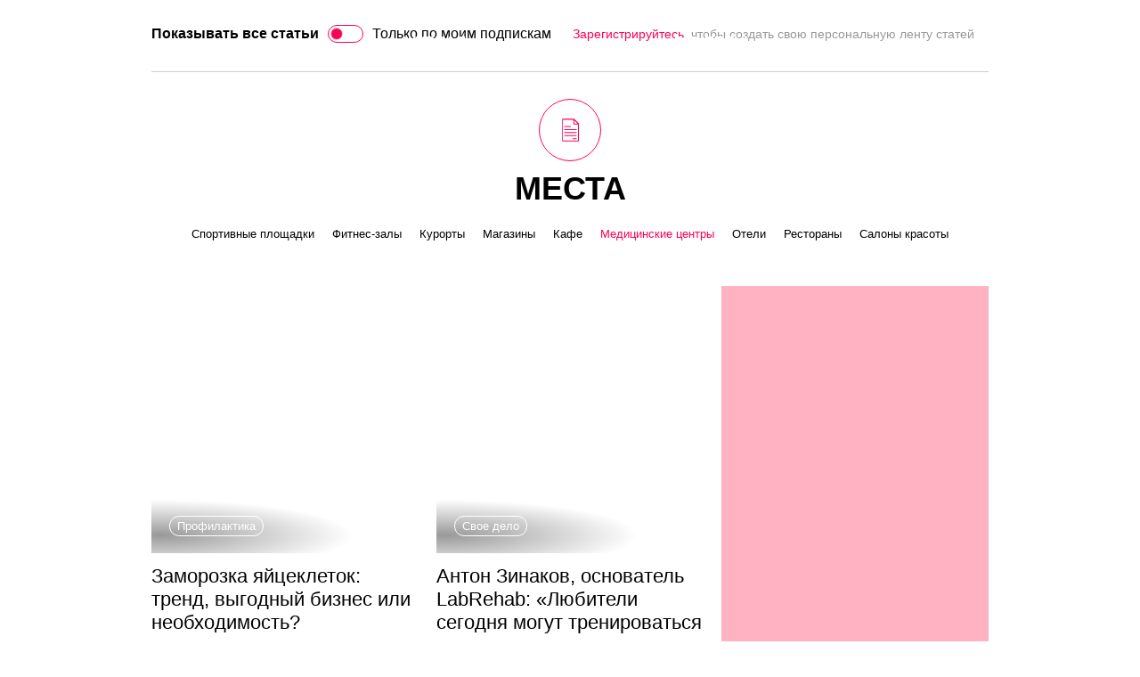

--- FILE ---
content_type: text/html; charset=UTF-8
request_url: https://the-challenger.ru/themes/meditsinskie-tsentry/
body_size: 67738
content:
<!DOCTYPE html>
<html lang="ru-RU" class="no-js">
<head><meta charset="UTF-8"><script>if(navigator.userAgent.match(/MSIE|Internet Explorer/i)||navigator.userAgent.match(/Trident\/7\..*?rv:11/i)){var href=document.location.href;if(!href.match(/[?&]nowprocket/)){if(href.indexOf("?")==-1){if(href.indexOf("#")==-1){document.location.href=href+"?nowprocket=1"}else{document.location.href=href.replace("#","?nowprocket=1#")}}else{if(href.indexOf("#")==-1){document.location.href=href+"&nowprocket=1"}else{document.location.href=href.replace("#","&nowprocket=1#")}}}}</script><script>class RocketLazyLoadScripts{constructor(){this.triggerEvents=["keydown","mousedown","mousemove","touchmove","touchstart","touchend","wheel"],this.userEventHandler=this._triggerListener.bind(this),this.touchStartHandler=this._onTouchStart.bind(this),this.touchMoveHandler=this._onTouchMove.bind(this),this.touchEndHandler=this._onTouchEnd.bind(this),this.clickHandler=this._onClick.bind(this),this.interceptedClicks=[],window.addEventListener("pageshow",(e=>{this.persisted=e.persisted})),window.addEventListener("DOMContentLoaded",(()=>{this._preconnect3rdParties()})),this.delayedScripts={normal:[],async:[],defer:[]},this.allJQueries=[]}_addUserInteractionListener(e){document.hidden?e._triggerListener():(this.triggerEvents.forEach((t=>window.addEventListener(t,e.userEventHandler,{passive:!0}))),window.addEventListener("touchstart",e.touchStartHandler,{passive:!0}),window.addEventListener("mousedown",e.touchStartHandler),document.addEventListener("visibilitychange",e.userEventHandler))}_removeUserInteractionListener(){this.triggerEvents.forEach((e=>window.removeEventListener(e,this.userEventHandler,{passive:!0}))),document.removeEventListener("visibilitychange",this.userEventHandler)}_onTouchStart(e){"HTML"!==e.target.tagName&&(window.addEventListener("touchend",this.touchEndHandler),window.addEventListener("mouseup",this.touchEndHandler),window.addEventListener("touchmove",this.touchMoveHandler,{passive:!0}),window.addEventListener("mousemove",this.touchMoveHandler),e.target.addEventListener("click",this.clickHandler),this._renameDOMAttribute(e.target,"onclick","rocket-onclick"))}_onTouchMove(e){window.removeEventListener("touchend",this.touchEndHandler),window.removeEventListener("mouseup",this.touchEndHandler),window.removeEventListener("touchmove",this.touchMoveHandler,{passive:!0}),window.removeEventListener("mousemove",this.touchMoveHandler),e.target.removeEventListener("click",this.clickHandler),this._renameDOMAttribute(e.target,"rocket-onclick","onclick")}_onTouchEnd(e){window.removeEventListener("touchend",this.touchEndHandler),window.removeEventListener("mouseup",this.touchEndHandler),window.removeEventListener("touchmove",this.touchMoveHandler,{passive:!0}),window.removeEventListener("mousemove",this.touchMoveHandler)}_onClick(e){e.target.removeEventListener("click",this.clickHandler),this._renameDOMAttribute(e.target,"rocket-onclick","onclick"),this.interceptedClicks.push(e),e.preventDefault(),e.stopPropagation(),e.stopImmediatePropagation()}_replayClicks(){window.removeEventListener("touchstart",this.touchStartHandler,{passive:!0}),window.removeEventListener("mousedown",this.touchStartHandler),this.interceptedClicks.forEach((e=>{e.target.dispatchEvent(new MouseEvent("click",{view:e.view,bubbles:!0,cancelable:!0}))}))}_renameDOMAttribute(e,t,n){e.hasAttribute&&e.hasAttribute(t)&&(event.target.setAttribute(n,event.target.getAttribute(t)),event.target.removeAttribute(t))}_triggerListener(){this._removeUserInteractionListener(this),"loading"===document.readyState?document.addEventListener("DOMContentLoaded",this._loadEverythingNow.bind(this)):this._loadEverythingNow()}_preconnect3rdParties(){let e=[];document.querySelectorAll("script[type=rocketlazyloadscript]").forEach((t=>{if(t.hasAttribute("src")){const n=new URL(t.src).origin;n!==location.origin&&e.push({src:n,crossOrigin:t.crossOrigin||"module"===t.getAttribute("data-rocket-type")})}})),e=[...new Map(e.map((e=>[JSON.stringify(e),e]))).values()],this._batchInjectResourceHints(e,"preconnect")}async _loadEverythingNow(){this.lastBreath=Date.now(),this._delayEventListeners(),this._delayJQueryReady(this),this._handleDocumentWrite(),this._registerAllDelayedScripts(),this._preloadAllScripts(),await this._loadScriptsFromList(this.delayedScripts.normal),await this._loadScriptsFromList(this.delayedScripts.defer),await this._loadScriptsFromList(this.delayedScripts.async);try{await this._triggerDOMContentLoaded(),await this._triggerWindowLoad()}catch(e){}window.dispatchEvent(new Event("rocket-allScriptsLoaded")),this._replayClicks()}_registerAllDelayedScripts(){document.querySelectorAll("script[type=rocketlazyloadscript]").forEach((e=>{e.hasAttribute("src")?e.hasAttribute("async")&&!1!==e.async?this.delayedScripts.async.push(e):e.hasAttribute("defer")&&!1!==e.defer||"module"===e.getAttribute("data-rocket-type")?this.delayedScripts.defer.push(e):this.delayedScripts.normal.push(e):this.delayedScripts.normal.push(e)}))}async _transformScript(e){return await this._littleBreath(),new Promise((t=>{const n=document.createElement("script");[...e.attributes].forEach((e=>{let t=e.nodeName;"type"!==t&&("data-rocket-type"===t&&(t="type"),n.setAttribute(t,e.nodeValue))})),e.hasAttribute("src")?(n.addEventListener("load",t),n.addEventListener("error",t)):(n.text=e.text,t());try{e.parentNode.replaceChild(n,e)}catch(e){t()}}))}async _loadScriptsFromList(e){const t=e.shift();return t?(await this._transformScript(t),this._loadScriptsFromList(e)):Promise.resolve()}_preloadAllScripts(){this._batchInjectResourceHints([...this.delayedScripts.normal,...this.delayedScripts.defer,...this.delayedScripts.async],"preload")}_batchInjectResourceHints(e,t){var n=document.createDocumentFragment();e.forEach((e=>{if(e.src){const i=document.createElement("link");i.href=e.src,i.rel=t,"preconnect"!==t&&(i.as="script"),e.getAttribute&&"module"===e.getAttribute("data-rocket-type")&&(i.crossOrigin=!0),e.crossOrigin&&(i.crossOrigin=e.crossOrigin),n.appendChild(i)}})),document.head.appendChild(n)}_delayEventListeners(){let e={};function t(t,n){!function(t){function n(n){return e[t].eventsToRewrite.indexOf(n)>=0?"rocket-"+n:n}e[t]||(e[t]={originalFunctions:{add:t.addEventListener,remove:t.removeEventListener},eventsToRewrite:[]},t.addEventListener=function(){arguments[0]=n(arguments[0]),e[t].originalFunctions.add.apply(t,arguments)},t.removeEventListener=function(){arguments[0]=n(arguments[0]),e[t].originalFunctions.remove.apply(t,arguments)})}(t),e[t].eventsToRewrite.push(n)}function n(e,t){let n=e[t];Object.defineProperty(e,t,{get:()=>n||function(){},set(i){e["rocket"+t]=n=i}})}t(document,"DOMContentLoaded"),t(window,"DOMContentLoaded"),t(window,"load"),t(window,"pageshow"),t(document,"readystatechange"),n(document,"onreadystatechange"),n(window,"onload"),n(window,"onpageshow")}_delayJQueryReady(e){let t=window.jQuery;Object.defineProperty(window,"jQuery",{get:()=>t,set(n){if(n&&n.fn&&!e.allJQueries.includes(n)){n.fn.ready=n.fn.init.prototype.ready=function(t){e.domReadyFired?t.bind(document)(n):document.addEventListener("rocket-DOMContentLoaded",(()=>t.bind(document)(n)))};const t=n.fn.on;n.fn.on=n.fn.init.prototype.on=function(){if(this[0]===window){function e(e){return e.split(" ").map((e=>"load"===e||0===e.indexOf("load.")?"rocket-jquery-load":e)).join(" ")}"string"==typeof arguments[0]||arguments[0]instanceof String?arguments[0]=e(arguments[0]):"object"==typeof arguments[0]&&Object.keys(arguments[0]).forEach((t=>{delete Object.assign(arguments[0],{[e(t)]:arguments[0][t]})[t]}))}return t.apply(this,arguments),this},e.allJQueries.push(n)}t=n}})}async _triggerDOMContentLoaded(){this.domReadyFired=!0,await this._littleBreath(),document.dispatchEvent(new Event("rocket-DOMContentLoaded")),await this._littleBreath(),window.dispatchEvent(new Event("rocket-DOMContentLoaded")),await this._littleBreath(),document.dispatchEvent(new Event("rocket-readystatechange")),await this._littleBreath(),document.rocketonreadystatechange&&document.rocketonreadystatechange()}async _triggerWindowLoad(){await this._littleBreath(),window.dispatchEvent(new Event("rocket-load")),await this._littleBreath(),window.rocketonload&&window.rocketonload(),await this._littleBreath(),this.allJQueries.forEach((e=>e(window).trigger("rocket-jquery-load"))),await this._littleBreath();const e=new Event("rocket-pageshow");e.persisted=this.persisted,window.dispatchEvent(e),await this._littleBreath(),window.rocketonpageshow&&window.rocketonpageshow({persisted:this.persisted})}_handleDocumentWrite(){const e=new Map;document.write=document.writeln=function(t){const n=document.currentScript,i=document.createRange(),r=n.parentElement;let o=e.get(n);void 0===o&&(o=n.nextSibling,e.set(n,o));const s=document.createDocumentFragment();i.setStart(s,0),s.appendChild(i.createContextualFragment(t)),r.insertBefore(s,o)}}async _littleBreath(){Date.now()-this.lastBreath>45&&(await this._requestAnimFrame(),this.lastBreath=Date.now())}async _requestAnimFrame(){return document.hidden?new Promise((e=>setTimeout(e))):new Promise((e=>requestAnimationFrame(e)))}static run(){const e=new RocketLazyLoadScripts;e._addUserInteractionListener(e)}}RocketLazyLoadScripts.run();</script>
    <!--adfinity-->
    <script src="//cdn.adfinity.pro/code/the-challenger.ru/adfinity.js"></script>
    <!--/adfinity-->

    
            <meta name="viewport" content="width=device-width, initial-scale=1, maximum-scale=3, user-scalable=yes">
        <link rel="profile" href="//gmpg.org/xfn/11">
    <meta name="verify-admitad" content="57b0b91418"/>
    <!-- Google Tag Manager -->
    <script type="rocketlazyloadscript">(function (w, d, s, l, i) {
            w[l] = w[l] || [];
            w[l].push({
                'gtm.start':
                    new Date().getTime(), event: 'gtm.js'
            });
            var f = d.getElementsByTagName(s)[0],
                j = d.createElement(s), dl = l != 'dataLayer' ? '&l=' + l : '';
            j.async = true;
            j.src =
                'https://www.googletagmanager.com/gtm.js?id=' + i + dl;
            f.parentNode.insertBefore(j, f);
        })(window, document, 'script', 'dataLayer', 'GTM-TWRW3P');</script>
    <!-- End Google Tag Manager -->
	<meta name='robots' content='index, follow, max-image-preview:large, max-snippet:-1, max-video-preview:-1' />

	<!-- This site is optimized with the Yoast SEO plugin v19.14 - https://yoast.com/wordpress/plugins/seo/ -->
	<title>Медицинские центры - The-Challenger.ru</title><style id="rocket-critical-css">:root{--wp-admin-theme-color:#007cba;--wp-admin-theme-color-darker-10:#006ba1;--wp-admin-theme-color-darker-20:#005a87}a:visited{text-decoration:none!important}html{font-family:sans-serif;-ms-text-size-adjust:100%;-webkit-text-size-adjust:100%}body{margin:0}a{background-color:transparent}b{font-weight:bold}h1{font-size:2em;margin:0.67em 0}img{border:0}svg:not(:root){overflow:hidden}button,input,select{color:inherit;font:inherit;margin:0}button{overflow:visible}button,select{text-transform:none}button,input[type="submit"]{-webkit-appearance:button}button::-moz-focus-inner,input::-moz-focus-inner{border:0;padding:0}input{line-height:normal}input[type="checkbox"]{box-sizing:border-box;padding:0}body{background-color:#fff}html,body{height:100%;padding:0;margin:0;border:none;scroll-behavior:smooth}body{font-family:'Roboto',sans-serif;text-rendering:optimizelegibility;-webkit-font-smoothing:antialiased;-webkit-backface-visibility:hidden;-moz-backface-visibility:hidden}html{-webkit-box-sizing:border-box;box-sizing:border-box}*,*:before,*:after{-webkit-box-sizing:inherit;box-sizing:inherit}:focus{outline:none}input[type="text"],input[type="submit"]{-webkit-appearance:none}svg{display:inline-block;width:1em;height:1em;fill:currentColor}.clearfix{clear:both}.fade{display:none}.whitebg{background-color:#fff}.pink{color:#ff0054}.close_modalwindow{position:absolute;color:#fff;right:0;top:0;margin-top:-5px;margin-right:-5px;font-size:28px;text-decoration:none}.btn{height:30px;line-height:30px;font-size:16px;padding:0 14px 0 14px;display:inline-block;text-align:center;position:relative;border:0;border-radius:30px;text-decoration:none}.btn-primary{color:#ff0054;background-color:#fff;border:1px solid #ff0054}.btn-transparent{background-color:transparent}.btn-noborder{border:0}.btn-right{float:right}.mobilemenu{background-color:#000000;color:#fff;overflow-y:scroll;position:fixed;top:0;bottom:0;left:0;right:0;z-index:60}.mobilemenu a{color:#fff;text-decoration:none}.mobilemenu a span{position:relative}.mobilemenu__content{position:static}.mobilemenu__close{font-size:32px;line-height:26px;color:#fff;position:absolute;top:15px;left:10px;text-decoration:none}.mobilemenu__login{top:19px;right:10px;padding-top:2px;text-decoration:none;position:absolute;color:#fff}.mobilemenu__loginicon{font-size:22px;margin-left:5px;float:right;display:inline-block;margin-top:-2px}.mobilemenu__categories{width:calc(100% - 20px);padding:20px 0;margin-top:60px;margin-left:auto;margin-right:auto;border-top:1px solid rgba(255,255,255,0.3);border-bottom:1px solid rgba(255,255,255,0.3)}.mobilemenu__categorieslist{padding:0px;list-style:none;display:flex;flex-wrap:wrap;flex-direction:row;justify-content:space-evenly;align-content:space-evenly}.mobilemenu__categorieslist>a.current{color:#ff0054}.mobilemenu__categorieslist>a svg{display:block;width:32px;height:32px;font-size:32px;border:2px solid;border-radius:50%;padding:12px;margin-bottom:6px;margin-left:auto;margin-right:auto;box-sizing:content-box}.mobilemenu__logo{width:calc(40% - 20px);margin-left:auto;margin-right:auto;display:block;margin-top:20px;margin-bottom:10px;color:#fff;fill:currentColor}.mobilemenu__gohome{padding-top:10px;padding-bottom:10px;text-align:center}.mobilemenu__subcategories{display:none;flex-wrap:wrap;width:100%;margin-left:auto;margin-right:auto}.mobilemenu__subcategorieslist{width:50%;height:350px;box-sizing:border-box;padding:10px;flex-grow:0;font-size:17px;background-repeat:no-repeat;background-size:cover;background-position:center top}.mobilemenu__subcategorieslist a{line-height:18px;padding-top:6px;padding-bottom:6px;display:block}.mobilemenu__subcategorieslist_small{height:auto;display:flex;flex-flow:column nowrap;justify-content:center;align-content:center;align-items:stretch}.mobilemenu__menulink_big{margin:0px;font-size:20px;font-weight:700;margin-bottom:5px;order:1;flex:0 1 auto;align-self:auto;min-width:0;min-height:auto;display:flex;align-items:center}.mobilemenu__staticmenu{list-style:none;padding:0;display:block;width:calc(100% - 20px);margin-left:auto;margin-right:auto;text-align:center;opacity:0.8}.mobilemenu__staticmenu li{display:block;border-bottom:1px solid #222;line-height:42px}.mobilemenu__staticmenu li:first-of-type{border-top:1px solid #222}.mobilemenu__disclaimer{width:calc(100% - 20px);margin-left:auto;margin-right:auto;font-size:14px;opacity:0.5;margin-bottom:90px}.mobilemenu__tip{background-color:#ff0054;padding:10px;padding-right:50px;position:fixed;bottom:0;min-height:40px;width:100%;box-sizing:border-box;display:flex;flex-flow:column nowrap;justify-content:center;align-content:center;align-items:stretch}.mobilemenu__tipcontent{order:1;flex:0 1 auto;align-self:auto;min-width:0;min-height:auto;display:flex;align-items:center}.mobilemenu__tipcontent svg{position:initial;align-self:flex-start}.mobilemenu__tipcontent p{margin:0px}.mobilemenu__tipclose{font-size:42px;line-height:26px;color:#fff;text-decoration:none;margin-left:5px;order:1;flex:0 1 auto;align-self:auto;min-width:0;min-height:auto;display:flex;align-items:right}.header{height:calc(100vw * 1.4);position:relative}.header__tagsholder{position:absolute;max-width:calc(100% - 40px);box-sizing:border-box;left:0;margin-left:20px;text-align:center;bottom:45px;width:100%;z-index:10}.header__titleholder{position:absolute;max-width:calc(100% - 40px);box-sizing:border-box;left:0;margin-left:20px;text-align:center;bottom:85px;height:calc(100vw * 1.4 - 180px);width:100%;display:flex;flex-direction:column;justify-content:center;align-items:center;z-index:20}.header__titleholder a{text-decoration:none}.header__tags{padding:0px;display:inline-block;text-align:center;margin:0px auto;list-style:none;margin-bottom:10px}.header__posts{top:0px;position:absolute;display:none}.header__posts a{width:100%;height:110px;box-sizing:border-box;display:inline-block;text-decoration:none;font-size:16px;border-bottom:3px solid rgba(0,0,0,0)}.header__posts a span:first-of-type{color:rgba(255,255,255,0.6);font-size:14px;font-weight:300;display:block;margin-bottom:10px}.header__posts a span:last-of-type{color:#fff}.header__posts a.current{color:#fff;border-bottom:3px solid #ff0054}.header__posts a.current span:last-of-type{font-weight:bold;box-sizing:border-box}.header__posts.ncontainer{height:110px;margin-top:370px;position:absolute;z-index:30}.header__posts.ncontainer .ngrid{bottom:0;position:absolute}.header__posts:after{content:' ';clear:both;display:block}.header h1{font-family:'Roboto Condensed',sans-serif;font-size:24px;color:#fff;text-transform:uppercase;margin:0}.gridfilter{display:inline-block;margin-left:auto;margin-right:auto;height:110px;padding-top:20px;box-sizing:border-box;width:100%}.gridfilter__switch{position:absolute;margin:8px 0 0 16px}.gridfilter__switch+label{position:relative;padding:5px 0 0 50px;line-height:2em}.gridfilter__switch+label:before{content:"";position:absolute;display:block;left:0;top:4px;width:40px;height:20px;border-radius:14px;background:#fff;border:1px solid #ff0054}.gridfilter__switch+label:after{content:"";position:absolute;display:block;left:3px;top:7px;width:14px;height:14px;border-radius:14px;background:#ff0054;border:1px solid #d9d9d9}.gridfilter__switch+label [data-status="on"]{font-weight:normal}.gridfilter__switch+label [data-status="off"]{font-weight:bold;float:left;margin-right:10px}.gridfilter__tip{display:block;text-align:center;font-size:14px;color:#999;padding-left:0px;margin-top:10px;padding-bottom:20px;width:300px;margin-left:auto;margin-right:auto}.gridfilter__tip a{color:#ff0054;text-decoration:none}.gridfilter__selector_container{width:300px;margin-left:auto;margin-right:auto;padding-left:20px;box-sizing:border-box}.searchdiv{background-color:#000;color:#fff;display:flex;overflow-y:scroll;position:fixed;justify-content:center;flex-direction:column;text-align:center;top:0;bottom:0;left:0;right:0;z-index:60}.searchdiv__content{display:block;font-size:28px;font-family:'Roboto Condensed',sans-serif;border-bottom:1px solid #fff;padding-bottom:5px;text-align:left;box-sizing:border-box}.searchdiv__content input{background-color:rgba(255,255,255,0)!important;border:0;color:#fff;font-weight:700;width:100%;padding-right:50px}.searchdiv__content .form-control{font-size:22px;line-height:22px}.searchdiv__content button{position:absolute;right:0;top:0;background-color:#000}.searchdiv__info{line-height:27px;float:right;margin-top:0;font-size:28px;box-sizing:border-box}.searchdiv__close{line-height:27px;float:none;opacity:0.5;box-sizing:border-box;position:absolute;top:20px;right:20px;font-size:32px}.sitemenu{position:absolute;display:block;width:100%;max-width:calc(100% - 40px);height:70px;top:30px;left:0;margin-left:20px;z-index:35}.sitemenu__holder{width:50%;height:48px;border-bottom:1px solid #fff;box-sizing:border-box;padding-top:18px}.sitemenu__holder_left{float:left;display:block}.sitemenu__holder_right{float:right;display:block}.sitemenu__holder:after{content:' ';display:block;clear:both}.sitemenu__homelink{background:url(https://the-challenger.ru/wp-content/themes/rspchallenger/images/the_challenger.svg);background-size:contain;background-repeat:no-repeat;display:inline-block;width:112px;position:absolute;height:56px;margin-left:-56px;margin-top:-16px}.sitemenu__fader{display:none;position:fixed;width:100vw;height:100vh;left:0;top:0;background-color:rgba(0,0,0,0.6)}.sitemenu__items{display:none;list-style:none;padding:0;margin:0}.sitemenu__items_left{float:left}.sitemenu__items_right{float:right}.sitemenu__items li{display:inline-block;margin:0 15px}.sitemenu__items li span{color:#fff;font-weight:700;text-decoration:none;padding-bottom:8px;text-transform:uppercase;position:relative}.sitemenu__items li>a{color:#fff;font-weight:700;text-decoration:none;padding-bottom:8px}.sitemenu__subitems{height:400px;width:100%;background-color:rgba(255,255,255,0);position:absolute;left:0px;top:25px;display:none;box-sizing:border-box;padding-top:30px;z-index:10}.sitemenu__subcontent{width:100%;height:385px;display:flex;flex-flow:row wrap}.sitemenu__subcontainer{flex-grow:1;flex-basis:0;padding:20px}.sitemenu__subcontainer>a{color:#fff;text-decoration:none}.sitemenu__sublink{font-size:16px;display:block;padding-top:4px;padding-bottom:4px;line-height:22px}.sitemenu__sublink_big{font-size:24px;font-family:'Roboto Condensed',sans-serif;margin-bottom:10px}.sitemenu__single{display:inline-block;list-style:none;padding:0;margin:0;color:#fff;font-size:14px;text-decoration:none;font-weight:700}.sitemenu__single_left{float:left;margin-top:-22px;font-size:24px}.sitemenu__single_right{float:right;margin-top:-22px;font-size:24px}.sitemenu__bottomblock{width:100%;background-color:#ff0054;margin-top:-2px;box-sizing:border-box;padding:20px;color:#fff;text-align:center;display:table}.sitemenu__bottomblock a{color:#fff;text-decoration:none}.sitemenu__bottomblock .mobilemenu__tipcontent{text-align:center;width:100%}.sitemenu__bottomblock .mobilemenu__tipclose{margin-left:5px;font-size:24px;padding-bottom:2px}.adfox_button_web{height:70px;margin-top:-38px;width:120px;position:absolute;margin-left:-110px}.adfox_button_web_b{height:40px;width:200px;position:absolute;margin-top:-20px}.ncontainer{box-sizing:border-box;position:relative;width:100%;margin-left:auto;margin-right:auto;padding-left:20px;padding-right:20px}.ngrid{margin-left:0px;margin-right:0px;margin-bottom:0;margin-top:0;padding:0;display:block;list-style:none;width:100%}.ngrid li{display:block;width:100%;margin-left:0;margin-right:0;float:none;position:relative;box-sizing:border-box}.frontheader .swiper-button-next{display:none}.frontheader .swiper-button-prev{display:none}.notnow{display:none}.show_one,.show_two,.show_three{display:none!important}.posts{background-color:#fff}.container_category{text-align:center;background-color:#fff;padding-bottom:20px}.container_category__line{border-top:1px solid #cfcfcf;padding-top:30px;width:100%}.container_category__icon{display:inline-block;margin-left:auto;margin-right:auto;box-sizing:border-box;width:70px;height:70px;padding:15px;border:1px solid;color:#ff0054;border-radius:50%}.container_category__iconpic{width:100%;height:100%}.container_category__name{display:block;text-align:center;font-size:36px;font-weight:700;font-family:'Roboto Condensed',sans-serif;margin-top:10px;margin-bottom:20px;text-transform:uppercase}.container_category__link{color:#000;text-decoration:none}.container_category__tags{padding:0px;display:inline-block;text-align:center;margin:0px auto;list-style:none}.container_category__tags li{display:inline-block;margin-bottom:10px}.container_category__tags a{padding:3px 8px;border-radius:14px;color:#000;text-decoration:none;font-size:13px}.loginselector{padding:0px;list-style:none;margin-top:0px;text-align:left;height:32px;border-bottom:1px solid rgba(255,255,255,0.3)}.loginselector li{display:inline-block}.loginselector__link{color:#fff;text-decoration:none;font-weight:700;padding-bottom:10px;margin-right:15px}.loginselector__link_active{border-bottom:3px solid #ff0054}.posts{padding-top:20px}@media only screen and (min-width:360px){.show_one{display:inline-block!important}.header{height:calc(100vw * 1.2);position:relative}.header__titleholder{position:absolute;max-width:calc(100% - 40px);box-sizing:border-box;left:0;margin-left:20px;text-align:center;bottom:160px;height:calc(100vw * 0.85 - 160px)}}@media only screen and (min-width:680px){.ncontainer{box-sizing:border-box;position:relative;width:660px;padding-left:20px;padding-right:20px}.ngrid{margin-left:-10px;margin-right:-10px;margin-bottom:0;margin-top:0;padding:0;display:inline-block;list-style:none;width:auto}.ngrid li{display:inline-block;width:300px;float:left;margin-left:10px;margin-right:10px}.header{height:480px}.header__tagsholder{position:absolute;max-width:calc(100% - 40px);box-sizing:border-box;left:0;margin-left:20px;bottom:auto;text-align:center;margin-top:115px;width:100%;z-index:25}.header__titleholder{position:absolute;max-width:calc(100% - 40px);box-sizing:border-box;left:0;bottom:auto;margin-left:20px;text-align:center;margin-top:160px;height:180px;width:100%;display:flex;justify-content:center;align-items:center}.header__posts{display:block}.header__posts.ncontainer{left:50%;margin-left:-330px}.header h1{font-size:34px}.show_two{display:inline-block!important}.frontheader .swiper-pagination{display:none}.sitemenu{position:absolute;display:block;width:100%;max-width:calc(100% - 40px);height:70px;top:40px;left:0;margin-left:20px;z-index:35}.sitemenu__holder{width:calc(50% - 102px);height:48px;border-bottom:1px solid #fff;box-sizing:border-box;padding-top:18px}.sitemenu__holder_left{float:left;display:block;margin-top:-20px}.sitemenu__holder_right{float:right;display:block;margin-top:-20px}.sitemenu__holder:after{content:' ';display:block;clear:both}.sitemenu__homelink{background:url(https://the-challenger.ru/wp-content/themes/rspchallenger/images/the_challenger.svg);background-size:contain;background-repeat:no-repeat;display:inline-block;position:relative;width:174px;height:90px;margin-left:15px}.searchdiv__content{font-size:34px;line-height:34px;padding-bottom:10px;padding-left:0!important;padding-right:0!important}.searchdiv__content .form-control{font-size:34px}.searchdiv__info{font-size:34px;margin-right:0;margin-top:10px}}@media only screen and (min-width:1000px){.sitemenu__items{display:inline-block}.sitemenu__single_left{float:left;margin-top:0;font-size:16px}.sitemenu__single_right{float:right;margin-top:0;font-size:24px}.ncontainer{box-sizing:border-box;position:relative;width:980px;padding-left:20px;padding-right:20px}.header__posts.ncontainer{left:50%;margin-left:-490px}.hide_three{display:none!important}.show_three{display:inline-block!important}.gridfilter{display:inline-block;margin-left:auto;margin-right:auto;height:80px;padding-top:20px;box-sizing:border-box;width:100%}.gridfilter__tip{display:inline-block;text-align:center;font-size:14px;color:#999;padding-left:20px;margin-top:10px;padding-bottom:20px;width:auto;margin-left:auto;margin-right:auto}.gridfilter__tip a{color:#ff0054;text-decoration:none}.gridfilter__selector_container{display:inline-block;width:auto;margin-left:auto;margin-right:auto;padding-left:0px;box-sizing:border-box}}.challengelist b{color:#fff;display:inline-block;line-height:40px;font-size:18px;padding-left:15px}.challengelist ul{list-style:none;padding:0;margin:0}.challengelist__challenge{height:140px;width:100%;position:relative;color:#fff;box-sizing:border-box;padding-top:20px}.challengelist__challenge .challenge__card_name{color:#fff}.challengelist__challenge .challenge__card_days{color:#fff;position:absolute;bottom:0}.challengeprofile{height:160px;width:100%}.challengeprofile__active{display:inline-block;height:120px;width:100px;text-align:center;float:left;color:#ccc;box-sizing:border-box;padding-top:30px}.challengeprofile__active b{font-size:24px;display:block}.challengeprofile__profilepic{display:inline-block;height:120px;width:calc(100% - 200px);float:left}.challengeprofile__completed{display:inline-block;height:120px;width:100px;text-align:center;float:left;color:#ccc;box-sizing:border-box;padding-top:30px}.challengeprofile__completed b{font-size:24px;display:block}.challengeprofile__name{text-align:center;color:#fff}.challengeprofile__photo{border-radius:50%;background-size:cover;width:82px;height:82px;position:absolute;left:0px;top:0px}.challengeprofile__level{border-radius:18px;width:56px;text-align:center;color:#fff;background-color:#ff0054;line-height:30px;position:absolute;z-index:90;bottom:-20px;margin-left:50%;left:-28px}.challenge__card_name{color:#000;font-size:22px;font-weight:700;font-family:'Roboto Condensed',sans-serif;line-height:24px;padding-left:15px;padding-right:15px;margin-bottom:10px}.challenge__card_description{display:none}.challenge__card_days{color:#000;padding-left:15px;padding-right:15px;padding-bottom:15px}.challenge__card_days svg{display:inline-block;float:left;font-size:22px;height:22px;width:22px;margin-right:4px;color:#ff0054}@media only screen and (min-width:1000px){.challenge__card_name{color:#000;font-size:22px;font-weight:700;font-family:'Roboto Condensed',sans-serif;line-height:24px;padding-left:15px;padding-right:15px;margin-bottom:10px}.challenge__card_description{color:#000;display:none}.challenge__card_days{color:#000;padding-left:15px;padding-right:15px;padding-bottom:15px}.challenge__card_days svg{display:inline-block;float:left;font-size:22px;height:22px;width:22px;margin-right:4px;color:#ff0054}}.radial-progress{margin:auto;width:90px;height:90px;background-color:#d6dadc;border-radius:50%}.radial-progress .circle .mask,.radial-progress .circle .fill,.radial-progress .circle .shadow{width:90px;height:90px;position:absolute;border-radius:50%}.radial-progress .circle .shadow{box-shadow:none inset}.radial-progress .circle .mask,.radial-progress .circle .fill{-webkit-backface-visibility:hidden;border-radius:50%}.radial-progress .circle .mask{clip:rect(0px,90px,90px,45px)}.radial-progress .circle .mask .fill{clip:rect(0px,45px,90px,0px);background-color:#ff0054}.radial-progress .inset{width:82px;height:82px;position:absolute;margin-left:4px;margin-top:4px;background-color:#fbfbfb;border-radius:50%;box-shadow:none}.radial-progress[data-progress="87"] .circle .mask.full,.radial-progress[data-progress="87"] .circle .fill{-webkit-transform:rotate(156.6deg);-ms-transform:rotate(156.6deg);transform:rotate(156.6deg)}.radial-progress[data-progress="87"] .circle .fill.fix{-webkit-transform:rotate(313.2deg);-ms-transform:rotate(313.2deg);transform:rotate(313.2deg)}.swiper-container{margin:0 auto;position:relative;overflow:hidden;list-style:none;padding:0;z-index:1}.swiper-wrapper{position:relative;width:100%;height:100%;z-index:1;display:-webkit-box;display:-webkit-flex;display:-ms-flexbox;display:flex;-webkit-box-sizing:content-box;box-sizing:content-box}.swiper-wrapper{-webkit-transform:translate3d(0,0,0);transform:translate3d(0,0,0)}.swiper-slide{-webkit-flex-shrink:0;-ms-flex-negative:0;flex-shrink:0;width:100%;height:100%;position:relative}.swiper-button-next,.swiper-button-prev{position:absolute;top:50%;width:27px;height:44px;margin-top:-22px;z-index:10;background-size:27px 44px;background-position:center;background-repeat:no-repeat}.swiper-button-prev{background-image:url("data:image/svg+xml;charset=utf-8,%3Csvg%20xmlns%3D'http%3A%2F%2Fwww.w3.org%2F2000%2Fsvg'%20viewBox%3D'0%200%2027%2044'%3E%3Cpath%20d%3D'M0%2C22L22%2C0l2.1%2C2.1L4.2%2C22l19.9%2C19.9L22%2C44L0%2C22L0%2C22L0%2C22z'%20fill%3D'%23ffffff'%2F%3E%3C%2Fsvg%3E");left:10px;right:auto}.swiper-button-next{background-image:url("data:image/svg+xml;charset=utf-8,%3Csvg%20xmlns%3D'http%3A%2F%2Fwww.w3.org%2F2000%2Fsvg'%20viewBox%3D'0%200%2027%2044'%3E%3Cpath%20d%3D'M27%2C22L27%2C22L5%2C44l-2.1-2.1L22.8%2C22L2.9%2C2.1L5%2C0L27%2C22L27%2C22z'%20fill%3D'%23ffffff'%2F%3E%3C%2Fsvg%3E");right:10px;left:auto}.swiper-pagination{position:absolute;text-align:center;-webkit-transform:translate3d(0,0,0);transform:translate3d(0,0,0);z-index:10}</style><link rel="preload" href="//the-challenger.ru/wp-content/cache/min/1/4146ac31a2e3abadcc432699c2f3eb15.css" data-rocket-async="style" as="style" onload="this.onload=null;this.rel='stylesheet'" onerror="this.removeAttribute('data-rocket-async')"  media="all" data-minify="1" />
	<link rel="canonical" href="//the-challenger.ru/themes/meditsinskie-tsentry/" />
	<link rel="next" href="//the-challenger.ru/themes/meditsinskie-tsentry/page/2/" />
	<meta property="og:locale" content="ru_RU" />
	<meta property="og:type" content="article" />
	<meta property="og:title" content="Медицинские центры - The-Challenger.ru" />
	<meta property="og:url" content="https://the-challenger.ru/themes/meditsinskie-tsentry/" />
	<meta property="og:site_name" content="The-Challenger.ru" />
	<meta name="twitter:card" content="summary_large_image" />
	<meta name="twitter:site" content="@thechallengerru" />
	<script type="application/ld+json" class="yoast-schema-graph">{"@context":"https://schema.org","@graph":[{"@type":"CollectionPage","@id":"https://the-challenger.ru/themes/meditsinskie-tsentry/","url":"https://the-challenger.ru/themes/meditsinskie-tsentry/","name":"Медицинские центры - The-Challenger.ru","isPartOf":{"@id":"https://the-challenger.ru/#website"},"primaryImageOfPage":{"@id":"https://the-challenger.ru/themes/meditsinskie-tsentry/#primaryimage"},"image":{"@id":"https://the-challenger.ru/themes/meditsinskie-tsentry/#primaryimage"},"thumbnailUrl":"https://the-challenger.ru/wp-content/uploads/2021/09/depositphotos_339929968_l-2015-e1632485613551.jpg","breadcrumb":{"@id":"https://the-challenger.ru/themes/meditsinskie-tsentry/#breadcrumb"},"inLanguage":"ru-RU"},{"@type":"ImageObject","inLanguage":"ru-RU","@id":"https://the-challenger.ru/themes/meditsinskie-tsentry/#primaryimage","url":"https://the-challenger.ru/wp-content/uploads/2021/09/depositphotos_339929968_l-2015-e1632485613551.jpg","contentUrl":"https://the-challenger.ru/wp-content/uploads/2021/09/depositphotos_339929968_l-2015-e1632485613551.jpg","width":2000,"height":1125,"caption":"Eggs lying in the snow with yellow background"},{"@type":"BreadcrumbList","@id":"https://the-challenger.ru/themes/meditsinskie-tsentry/#breadcrumb","itemListElement":[{"@type":"ListItem","position":1,"name":"Главная страница","item":"https://the-challenger.ru/"},{"@type":"ListItem","position":2,"name":"Места","item":"https://the-challenger.ru/themes/places/"},{"@type":"ListItem","position":3,"name":"Медицинские центры"}]},{"@type":"WebSite","@id":"https://the-challenger.ru/#website","url":"https://the-challenger.ru/","name":"The-Challenger.ru","description":"Ты можешь больше!","potentialAction":[{"@type":"SearchAction","target":{"@type":"EntryPoint","urlTemplate":"https://the-challenger.ru/?s={search_term_string}"},"query-input":"required name=search_term_string"}],"inLanguage":"ru-RU"}]}</script>
	<!-- / Yoast SEO plugin. -->


<link rel='dns-prefetch' href='//yastatic.net' />

<link rel="alternate" type="application/rss+xml" title="The-Challenger.ru &raquo; Лента" href="//the-challenger.ru/feed/" />
<link rel="alternate" type="application/rss+xml" title="The-Challenger.ru &raquo; Лента элемента Медицинские центры таксономии Тема" href="//the-challenger.ru/themes/meditsinskie-tsentry/feed/" />
<style type="text/css">
img.wp-smiley,
img.emoji {
	display: inline !important;
	border: none !important;
	box-shadow: none !important;
	height: 1em !important;
	width: 1em !important;
	margin: 0 0.07em !important;
	vertical-align: -0.1em !important;
	background: none !important;
	padding: 0 !important;
}
</style>
	

<style id='global-styles-inline-css' type='text/css'>
body{--wp--preset--color--black: #000000;--wp--preset--color--cyan-bluish-gray: #abb8c3;--wp--preset--color--white: #ffffff;--wp--preset--color--pale-pink: #f78da7;--wp--preset--color--vivid-red: #cf2e2e;--wp--preset--color--luminous-vivid-orange: #ff6900;--wp--preset--color--luminous-vivid-amber: #fcb900;--wp--preset--color--light-green-cyan: #7bdcb5;--wp--preset--color--vivid-green-cyan: #00d084;--wp--preset--color--pale-cyan-blue: #8ed1fc;--wp--preset--color--vivid-cyan-blue: #0693e3;--wp--preset--color--vivid-purple: #9b51e0;--wp--preset--gradient--vivid-cyan-blue-to-vivid-purple: linear-gradient(135deg,rgba(6,147,227,1) 0%,rgb(155,81,224) 100%);--wp--preset--gradient--light-green-cyan-to-vivid-green-cyan: linear-gradient(135deg,rgb(122,220,180) 0%,rgb(0,208,130) 100%);--wp--preset--gradient--luminous-vivid-amber-to-luminous-vivid-orange: linear-gradient(135deg,rgba(252,185,0,1) 0%,rgba(255,105,0,1) 100%);--wp--preset--gradient--luminous-vivid-orange-to-vivid-red: linear-gradient(135deg,rgba(255,105,0,1) 0%,rgb(207,46,46) 100%);--wp--preset--gradient--very-light-gray-to-cyan-bluish-gray: linear-gradient(135deg,rgb(238,238,238) 0%,rgb(169,184,195) 100%);--wp--preset--gradient--cool-to-warm-spectrum: linear-gradient(135deg,rgb(74,234,220) 0%,rgb(151,120,209) 20%,rgb(207,42,186) 40%,rgb(238,44,130) 60%,rgb(251,105,98) 80%,rgb(254,248,76) 100%);--wp--preset--gradient--blush-light-purple: linear-gradient(135deg,rgb(255,206,236) 0%,rgb(152,150,240) 100%);--wp--preset--gradient--blush-bordeaux: linear-gradient(135deg,rgb(254,205,165) 0%,rgb(254,45,45) 50%,rgb(107,0,62) 100%);--wp--preset--gradient--luminous-dusk: linear-gradient(135deg,rgb(255,203,112) 0%,rgb(199,81,192) 50%,rgb(65,88,208) 100%);--wp--preset--gradient--pale-ocean: linear-gradient(135deg,rgb(255,245,203) 0%,rgb(182,227,212) 50%,rgb(51,167,181) 100%);--wp--preset--gradient--electric-grass: linear-gradient(135deg,rgb(202,248,128) 0%,rgb(113,206,126) 100%);--wp--preset--gradient--midnight: linear-gradient(135deg,rgb(2,3,129) 0%,rgb(40,116,252) 100%);--wp--preset--duotone--dark-grayscale: url('#wp-duotone-dark-grayscale');--wp--preset--duotone--grayscale: url('#wp-duotone-grayscale');--wp--preset--duotone--purple-yellow: url('#wp-duotone-purple-yellow');--wp--preset--duotone--blue-red: url('#wp-duotone-blue-red');--wp--preset--duotone--midnight: url('#wp-duotone-midnight');--wp--preset--duotone--magenta-yellow: url('#wp-duotone-magenta-yellow');--wp--preset--duotone--purple-green: url('#wp-duotone-purple-green');--wp--preset--duotone--blue-orange: url('#wp-duotone-blue-orange');--wp--preset--font-size--small: 13px;--wp--preset--font-size--medium: 20px;--wp--preset--font-size--large: 36px;--wp--preset--font-size--x-large: 42px;--wp--preset--spacing--20: 0.44rem;--wp--preset--spacing--30: 0.67rem;--wp--preset--spacing--40: 1rem;--wp--preset--spacing--50: 1.5rem;--wp--preset--spacing--60: 2.25rem;--wp--preset--spacing--70: 3.38rem;--wp--preset--spacing--80: 5.06rem;}:where(.is-layout-flex){gap: 0.5em;}body .is-layout-flow > .alignleft{float: left;margin-inline-start: 0;margin-inline-end: 2em;}body .is-layout-flow > .alignright{float: right;margin-inline-start: 2em;margin-inline-end: 0;}body .is-layout-flow > .aligncenter{margin-left: auto !important;margin-right: auto !important;}body .is-layout-constrained > .alignleft{float: left;margin-inline-start: 0;margin-inline-end: 2em;}body .is-layout-constrained > .alignright{float: right;margin-inline-start: 2em;margin-inline-end: 0;}body .is-layout-constrained > .aligncenter{margin-left: auto !important;margin-right: auto !important;}body .is-layout-constrained > :where(:not(.alignleft):not(.alignright):not(.alignfull)){max-width: var(--wp--style--global--content-size);margin-left: auto !important;margin-right: auto !important;}body .is-layout-constrained > .alignwide{max-width: var(--wp--style--global--wide-size);}body .is-layout-flex{display: flex;}body .is-layout-flex{flex-wrap: wrap;align-items: center;}body .is-layout-flex > *{margin: 0;}:where(.wp-block-columns.is-layout-flex){gap: 2em;}.has-black-color{color: var(--wp--preset--color--black) !important;}.has-cyan-bluish-gray-color{color: var(--wp--preset--color--cyan-bluish-gray) !important;}.has-white-color{color: var(--wp--preset--color--white) !important;}.has-pale-pink-color{color: var(--wp--preset--color--pale-pink) !important;}.has-vivid-red-color{color: var(--wp--preset--color--vivid-red) !important;}.has-luminous-vivid-orange-color{color: var(--wp--preset--color--luminous-vivid-orange) !important;}.has-luminous-vivid-amber-color{color: var(--wp--preset--color--luminous-vivid-amber) !important;}.has-light-green-cyan-color{color: var(--wp--preset--color--light-green-cyan) !important;}.has-vivid-green-cyan-color{color: var(--wp--preset--color--vivid-green-cyan) !important;}.has-pale-cyan-blue-color{color: var(--wp--preset--color--pale-cyan-blue) !important;}.has-vivid-cyan-blue-color{color: var(--wp--preset--color--vivid-cyan-blue) !important;}.has-vivid-purple-color{color: var(--wp--preset--color--vivid-purple) !important;}.has-black-background-color{background-color: var(--wp--preset--color--black) !important;}.has-cyan-bluish-gray-background-color{background-color: var(--wp--preset--color--cyan-bluish-gray) !important;}.has-white-background-color{background-color: var(--wp--preset--color--white) !important;}.has-pale-pink-background-color{background-color: var(--wp--preset--color--pale-pink) !important;}.has-vivid-red-background-color{background-color: var(--wp--preset--color--vivid-red) !important;}.has-luminous-vivid-orange-background-color{background-color: var(--wp--preset--color--luminous-vivid-orange) !important;}.has-luminous-vivid-amber-background-color{background-color: var(--wp--preset--color--luminous-vivid-amber) !important;}.has-light-green-cyan-background-color{background-color: var(--wp--preset--color--light-green-cyan) !important;}.has-vivid-green-cyan-background-color{background-color: var(--wp--preset--color--vivid-green-cyan) !important;}.has-pale-cyan-blue-background-color{background-color: var(--wp--preset--color--pale-cyan-blue) !important;}.has-vivid-cyan-blue-background-color{background-color: var(--wp--preset--color--vivid-cyan-blue) !important;}.has-vivid-purple-background-color{background-color: var(--wp--preset--color--vivid-purple) !important;}.has-black-border-color{border-color: var(--wp--preset--color--black) !important;}.has-cyan-bluish-gray-border-color{border-color: var(--wp--preset--color--cyan-bluish-gray) !important;}.has-white-border-color{border-color: var(--wp--preset--color--white) !important;}.has-pale-pink-border-color{border-color: var(--wp--preset--color--pale-pink) !important;}.has-vivid-red-border-color{border-color: var(--wp--preset--color--vivid-red) !important;}.has-luminous-vivid-orange-border-color{border-color: var(--wp--preset--color--luminous-vivid-orange) !important;}.has-luminous-vivid-amber-border-color{border-color: var(--wp--preset--color--luminous-vivid-amber) !important;}.has-light-green-cyan-border-color{border-color: var(--wp--preset--color--light-green-cyan) !important;}.has-vivid-green-cyan-border-color{border-color: var(--wp--preset--color--vivid-green-cyan) !important;}.has-pale-cyan-blue-border-color{border-color: var(--wp--preset--color--pale-cyan-blue) !important;}.has-vivid-cyan-blue-border-color{border-color: var(--wp--preset--color--vivid-cyan-blue) !important;}.has-vivid-purple-border-color{border-color: var(--wp--preset--color--vivid-purple) !important;}.has-vivid-cyan-blue-to-vivid-purple-gradient-background{background: var(--wp--preset--gradient--vivid-cyan-blue-to-vivid-purple) !important;}.has-light-green-cyan-to-vivid-green-cyan-gradient-background{background: var(--wp--preset--gradient--light-green-cyan-to-vivid-green-cyan) !important;}.has-luminous-vivid-amber-to-luminous-vivid-orange-gradient-background{background: var(--wp--preset--gradient--luminous-vivid-amber-to-luminous-vivid-orange) !important;}.has-luminous-vivid-orange-to-vivid-red-gradient-background{background: var(--wp--preset--gradient--luminous-vivid-orange-to-vivid-red) !important;}.has-very-light-gray-to-cyan-bluish-gray-gradient-background{background: var(--wp--preset--gradient--very-light-gray-to-cyan-bluish-gray) !important;}.has-cool-to-warm-spectrum-gradient-background{background: var(--wp--preset--gradient--cool-to-warm-spectrum) !important;}.has-blush-light-purple-gradient-background{background: var(--wp--preset--gradient--blush-light-purple) !important;}.has-blush-bordeaux-gradient-background{background: var(--wp--preset--gradient--blush-bordeaux) !important;}.has-luminous-dusk-gradient-background{background: var(--wp--preset--gradient--luminous-dusk) !important;}.has-pale-ocean-gradient-background{background: var(--wp--preset--gradient--pale-ocean) !important;}.has-electric-grass-gradient-background{background: var(--wp--preset--gradient--electric-grass) !important;}.has-midnight-gradient-background{background: var(--wp--preset--gradient--midnight) !important;}.has-small-font-size{font-size: var(--wp--preset--font-size--small) !important;}.has-medium-font-size{font-size: var(--wp--preset--font-size--medium) !important;}.has-large-font-size{font-size: var(--wp--preset--font-size--large) !important;}.has-x-large-font-size{font-size: var(--wp--preset--font-size--x-large) !important;}
.wp-block-navigation a:where(:not(.wp-element-button)){color: inherit;}
:where(.wp-block-columns.is-layout-flex){gap: 2em;}
.wp-block-pullquote{font-size: 1.5em;line-height: 1.6;}
</style>










<script type="rocketlazyloadscript" data-rocket-type='text/javascript' src='//the-challenger.ru/wp-includes/js/jquery/jquery.min.js?ver=3.6.1' id='jquery-core-js'></script>
<script type="rocketlazyloadscript" data-minify="1" data-rocket-type='text/javascript' src='//the-challenger.ru/wp-content/cache/min/1/wp-content/plugins/paywall_posts/js/plugin.js?ver=1700490710' id='rsp-pw_posts-js-js' defer></script>
<script type="rocketlazyloadscript" data-minify="1" data-rocket-type='text/javascript' src='//the-challenger.ru/wp-content/cache/min/1/wp-content/plugins/rsp-tests/rsp-tests_scripts.js?ver=1700490710' id='rsp-tests_scripts-js' defer></script>
<link rel="EditURI" type="application/rsd+xml" title="RSD" href="//the-challenger.ru/xmlrpc.php?rsd" />
<link rel="wlwmanifest" type="application/wlwmanifest+xml" href="//the-challenger.ru/wp-includes/wlwmanifest.xml" />
<meta name="generator" content="WordPress 6.1.1" />
		    <!-- favicon -->
    <link rel="shortcut icon" href="//the-challenger.ru/wp-content/themes/rspchallenger/images/favicon/favicon-64x64.png" type="image/x-icon">
    <link rel="apple-touch-icon-precomposed" href="//the-challenger.ru/wp-content/themes/rspchallenger/images/favicon/apple-icon-57x57.png">
    <link rel="apple-touch-icon-precomposed" sizes="114x114" href="//the-challenger.ru/wp-content/themes/rspchallenger/images/favicon/apple-icon-57x57@2x.png">
    <link rel="apple-touch-icon-precomposed" sizes="72x72" href="//the-challenger.ru/wp-content/themes/rspchallenger/images/favicon/apple-icon-72x72.png">
    <link rel="apple-touch-icon-precomposed" sizes="144x144" href="//the-challenger.ru/wp-content/themes/rspchallenger/images/favicon/apple-icon-72x72@2x.png">
    <!-- /favicon -->        <script type="rocketlazyloadscript" data-rocket-type="text/javascript">
            WebFontConfig = {
                classes: false,
                events: false,
                google: {
                    families: [
                        'Roboto:400,700:cyrillic&display=swap',
                        'Roboto+Condensed:400,700:cyrillic&display=swap'
                    ]
                }
            };
            (function( d ) {
                var wf = d.createElement('script'),
                    s = d.getElementsByTagName('script')[0];
                wf.src = 'https://ajax.googleapis.com/ajax/libs/webfont/1.6.26/webfont.js';
                wf.async = true;
                s.parentNode.insertBefore(wf, s);
            })( document );
        </script>
	    		<style type="text/css" id="wp-custom-css">
			#wpdcom .wpd-comment-footer .wpd-vote-up svg,
#wpdcom .wpd-comment-footer .wpd-vote-down svg {
    width: 16px;
		height: 16px;
}		</style>
		<noscript><style> .wpb_animate_when_almost_visible { opacity: 1; }</style></noscript><script type="rocketlazyloadscript">
/*! loadCSS rel=preload polyfill. [c]2017 Filament Group, Inc. MIT License */
(function(w){"use strict";if(!w.loadCSS){w.loadCSS=function(){}}
var rp=loadCSS.relpreload={};rp.support=(function(){var ret;try{ret=w.document.createElement("link").relList.supports("preload")}catch(e){ret=!1}
return function(){return ret}})();rp.bindMediaToggle=function(link){var finalMedia=link.media||"all";function enableStylesheet(){link.media=finalMedia}
if(link.addEventListener){link.addEventListener("load",enableStylesheet)}else if(link.attachEvent){link.attachEvent("onload",enableStylesheet)}
setTimeout(function(){link.rel="stylesheet";link.media="only x"});setTimeout(enableStylesheet,3000)};rp.poly=function(){if(rp.support()){return}
var links=w.document.getElementsByTagName("link");for(var i=0;i<links.length;i++){var link=links[i];if(link.rel==="preload"&&link.getAttribute("as")==="style"&&!link.getAttribute("data-loadcss")){link.setAttribute("data-loadcss",!0);rp.bindMediaToggle(link)}}};if(!rp.support()){rp.poly();var run=w.setInterval(rp.poly,500);if(w.addEventListener){w.addEventListener("load",function(){rp.poly();w.clearInterval(run)})}else if(w.attachEvent){w.attachEvent("onload",function(){rp.poly();w.clearInterval(run)})}}
if(typeof exports!=="undefined"){exports.loadCSS=loadCSS}
else{w.loadCSS=loadCSS}}(typeof global!=="undefined"?global:this))
</script>
    <!--script async type="text/javascript" src="//s.clickiocdn.com/t/220128/360_light.js"></script>



    <script type="rocketlazyloadscript" async src='//yastatic.net/pcode/adfox/header-bidding.js'></script>
    <script>
        var adfoxBiddersMap = {
            'myTarget': '816008' ,
            'betweenDigital': '871789' ,
            'buzzoola': '880620' ,
        };
        var adUnits = [
            {
                code: 'adfox_160216607781568281',
                sizes: [ [300,600] ],
                bids: [
                    {
                        bidder: 'myTarget',
                        params: {
                            placementId: 830549,
                        }
                    },                {
                        bidder: 'betweenDigital',
                        params: {
                            placementId: 3959478,
                        }
                    },                {
                        bidder: 'buzzoola',
                        params: {
                            placementId: 1220277,
                        }
                    },
                ]
            },

        ];
        var userTimeout = 500;
        window.YaHeaderBiddingSettings = {
            biddersMap: adfoxBiddersMap,
            adUnits: adUnits,
            timeout: userTimeout
        };
    </script>
    <script type="rocketlazyloadscript">(function(){function a(){__clADF__.adxAllowed(0)}var b=window,c=b.document,d=c.getElementsByTagName('head')[0];d||(d=c.createElement('head'),b.appendChild(d)),b.__clADF__={state:0,loaded:0,adxAllowed:function(a){if(1!=this.loaded){n='adfoxAsyncParams',b[n]&&b[n].forEach(function(b){b.params.pk=a}),n1=n+'Scroll',b[n1]&&b[n1].forEach(function(b){b[0].params.pk=a}),n1=n+'Adaptive',b[n1]&&b[n1].forEach(function(b){b[0].params.pk=a}),n='Adaptive',b[n]&&b[n].forEach(function(b){b[0].params.pk=a}),this.state=a;var d=document.createElement('script');d.setAttribute('src','https://yastatic.net/pcode/adfox/loader.js'),d.setAttribute('async','async');var e=c.getElementsByTagName('head')[0];e||(e=c.createElement('head'),b.appendChild(e)),e.appendChild(d),this.loaded=1}}};var e=c.createElement('script');e.setAttribute('src','//clickiocdn.com/hbadx/?f=__clADF__&rt='+new Date().getTime()+'&site_id=220128&title='+encodeURIComponent(c.title)+'&r='+encodeURIComponent(c.referrer)),e.setAttribute('async','async'),e.onreadystatechange=function(){'loaded'!=this.readyState&&'complete'!=this.readyState&&setTimeout(a,0)},e.onerror=function(){setTimeout(a,0)},d.appendChild(e),setTimeout(a,3e3)})();</script>







    <script type="rocketlazyloadscript" async src='//yastatic.net/pcode/adfox/header-bidding.js'></script>
    <script>
        var adfoxBiddersMap = {
            'myTarget': '816008' ,
            'betweenDigital': '871789' ,
            'buzzoola': '880620' ,
        };
        var adUnits = [
            {
                code: 'adfox_160216607781568281',
                sizes: [ [300,600] ],
                bids: [ {"bidder":"myTarget","params":{"placementId":"830549"}},{"bidder":"betweenDigital","params":{"placementId":"3959478"}},{"bidder":"buzzoola","params":{"placementId":"1220277"}} ]
            },{
                code: 'adfox_161840526078632253',
                sizes: [ [300,600] ],
                bids: [ {"bidder":"myTarget","params":{"placementId":"899694"}},{"bidder":"betweenDigital","params":{"placementId":"4073245"}},{"bidder":"buzzoola","params":{"placementId":"1221810"}} ]
            }
        ];
        var userTimeout = 500;
        window.YaHeaderBiddingSettings = {
            biddersMap: adfoxBiddersMap,
            adUnits: adUnits,
            timeout: userTimeout
        };
    </script>
    <script>//(function(){function a(){__clADF__.adxAllowed(0)}var b=window,c=b.document,d=c.getElementsByTagName('head')[0];d||(d=c.createElement('head'),b.appendChild(d)),b.__clADF__={state:0,loaded:0,adxAllowed:function(a){if(1!=this.loaded){n='adfoxAsyncParams',b[n]&&b[n].forEach(function(b){b.params.pk=a}),n1=n+'Scroll',b[n1]&&b[n1].forEach(function(b){b[0].params.pk=a}),n1=n+'Adaptive',b[n1]&&b[n1].forEach(function(b){b[0].params.pk=a}),n='Adaptive',b[n]&&b[n].forEach(function(b){b[0].params.pk=a}),this.state=a;var d=document.createElement('script');d.setAttribute('src','https://yastatic.net/pcode/adfox/loader.js'),d.setAttribute('async','async');var e=c.getElementsByTagName('head')[0];e||(e=c.createElement('head'),b.appendChild(e)),e.appendChild(d),this.loaded=1}}};var e=c.createElement('script');e.setAttribute('src','//clickiocdn.com/hbadx/?f=__clADF__&rt='+new Date().getTime()+'&site_id=220128&title='+encodeURIComponent(c.title)+'&r='+encodeURIComponent(c.referrer)),e.setAttribute('async','async'),e.onreadystatechange=function(){'loaded'!=this.readyState&&'complete'!=this.readyState&&setTimeout(a,0)},e.onerror=function(){setTimeout(a,0)},d.appendChild(e),setTimeout(a,3e3)})();</script-->



</head>
<body class="archive tax-themes term-meditsinskie-tsentry term-1545 desktop chrome promo-0 wpb-js-composer js-comp-ver-6.6.0 vc_responsive">
<svg xmlns="http://www.w3.org/2000/svg" viewBox="0 0 0 0" width="0" height="0" focusable="false" role="none" style="visibility: hidden; position: absolute; left: -9999px; overflow: hidden;" ><defs><filter id="wp-duotone-dark-grayscale"><feColorMatrix color-interpolation-filters="sRGB" type="matrix" values=" .299 .587 .114 0 0 .299 .587 .114 0 0 .299 .587 .114 0 0 .299 .587 .114 0 0 " /><feComponentTransfer color-interpolation-filters="sRGB" ><feFuncR type="table" tableValues="0 0.49803921568627" /><feFuncG type="table" tableValues="0 0.49803921568627" /><feFuncB type="table" tableValues="0 0.49803921568627" /><feFuncA type="table" tableValues="1 1" /></feComponentTransfer><feComposite in2="SourceGraphic" operator="in" /></filter></defs></svg><svg xmlns="http://www.w3.org/2000/svg" viewBox="0 0 0 0" width="0" height="0" focusable="false" role="none" style="visibility: hidden; position: absolute; left: -9999px; overflow: hidden;" ><defs><filter id="wp-duotone-grayscale"><feColorMatrix color-interpolation-filters="sRGB" type="matrix" values=" .299 .587 .114 0 0 .299 .587 .114 0 0 .299 .587 .114 0 0 .299 .587 .114 0 0 " /><feComponentTransfer color-interpolation-filters="sRGB" ><feFuncR type="table" tableValues="0 1" /><feFuncG type="table" tableValues="0 1" /><feFuncB type="table" tableValues="0 1" /><feFuncA type="table" tableValues="1 1" /></feComponentTransfer><feComposite in2="SourceGraphic" operator="in" /></filter></defs></svg><svg xmlns="http://www.w3.org/2000/svg" viewBox="0 0 0 0" width="0" height="0" focusable="false" role="none" style="visibility: hidden; position: absolute; left: -9999px; overflow: hidden;" ><defs><filter id="wp-duotone-purple-yellow"><feColorMatrix color-interpolation-filters="sRGB" type="matrix" values=" .299 .587 .114 0 0 .299 .587 .114 0 0 .299 .587 .114 0 0 .299 .587 .114 0 0 " /><feComponentTransfer color-interpolation-filters="sRGB" ><feFuncR type="table" tableValues="0.54901960784314 0.98823529411765" /><feFuncG type="table" tableValues="0 1" /><feFuncB type="table" tableValues="0.71764705882353 0.25490196078431" /><feFuncA type="table" tableValues="1 1" /></feComponentTransfer><feComposite in2="SourceGraphic" operator="in" /></filter></defs></svg><svg xmlns="http://www.w3.org/2000/svg" viewBox="0 0 0 0" width="0" height="0" focusable="false" role="none" style="visibility: hidden; position: absolute; left: -9999px; overflow: hidden;" ><defs><filter id="wp-duotone-blue-red"><feColorMatrix color-interpolation-filters="sRGB" type="matrix" values=" .299 .587 .114 0 0 .299 .587 .114 0 0 .299 .587 .114 0 0 .299 .587 .114 0 0 " /><feComponentTransfer color-interpolation-filters="sRGB" ><feFuncR type="table" tableValues="0 1" /><feFuncG type="table" tableValues="0 0.27843137254902" /><feFuncB type="table" tableValues="0.5921568627451 0.27843137254902" /><feFuncA type="table" tableValues="1 1" /></feComponentTransfer><feComposite in2="SourceGraphic" operator="in" /></filter></defs></svg><svg xmlns="http://www.w3.org/2000/svg" viewBox="0 0 0 0" width="0" height="0" focusable="false" role="none" style="visibility: hidden; position: absolute; left: -9999px; overflow: hidden;" ><defs><filter id="wp-duotone-midnight"><feColorMatrix color-interpolation-filters="sRGB" type="matrix" values=" .299 .587 .114 0 0 .299 .587 .114 0 0 .299 .587 .114 0 0 .299 .587 .114 0 0 " /><feComponentTransfer color-interpolation-filters="sRGB" ><feFuncR type="table" tableValues="0 0" /><feFuncG type="table" tableValues="0 0.64705882352941" /><feFuncB type="table" tableValues="0 1" /><feFuncA type="table" tableValues="1 1" /></feComponentTransfer><feComposite in2="SourceGraphic" operator="in" /></filter></defs></svg><svg xmlns="http://www.w3.org/2000/svg" viewBox="0 0 0 0" width="0" height="0" focusable="false" role="none" style="visibility: hidden; position: absolute; left: -9999px; overflow: hidden;" ><defs><filter id="wp-duotone-magenta-yellow"><feColorMatrix color-interpolation-filters="sRGB" type="matrix" values=" .299 .587 .114 0 0 .299 .587 .114 0 0 .299 .587 .114 0 0 .299 .587 .114 0 0 " /><feComponentTransfer color-interpolation-filters="sRGB" ><feFuncR type="table" tableValues="0.78039215686275 1" /><feFuncG type="table" tableValues="0 0.94901960784314" /><feFuncB type="table" tableValues="0.35294117647059 0.47058823529412" /><feFuncA type="table" tableValues="1 1" /></feComponentTransfer><feComposite in2="SourceGraphic" operator="in" /></filter></defs></svg><svg xmlns="http://www.w3.org/2000/svg" viewBox="0 0 0 0" width="0" height="0" focusable="false" role="none" style="visibility: hidden; position: absolute; left: -9999px; overflow: hidden;" ><defs><filter id="wp-duotone-purple-green"><feColorMatrix color-interpolation-filters="sRGB" type="matrix" values=" .299 .587 .114 0 0 .299 .587 .114 0 0 .299 .587 .114 0 0 .299 .587 .114 0 0 " /><feComponentTransfer color-interpolation-filters="sRGB" ><feFuncR type="table" tableValues="0.65098039215686 0.40392156862745" /><feFuncG type="table" tableValues="0 1" /><feFuncB type="table" tableValues="0.44705882352941 0.4" /><feFuncA type="table" tableValues="1 1" /></feComponentTransfer><feComposite in2="SourceGraphic" operator="in" /></filter></defs></svg><svg xmlns="http://www.w3.org/2000/svg" viewBox="0 0 0 0" width="0" height="0" focusable="false" role="none" style="visibility: hidden; position: absolute; left: -9999px; overflow: hidden;" ><defs><filter id="wp-duotone-blue-orange"><feColorMatrix color-interpolation-filters="sRGB" type="matrix" values=" .299 .587 .114 0 0 .299 .587 .114 0 0 .299 .587 .114 0 0 .299 .587 .114 0 0 " /><feComponentTransfer color-interpolation-filters="sRGB" ><feFuncR type="table" tableValues="0.098039215686275 1" /><feFuncG type="table" tableValues="0 0.66274509803922" /><feFuncB type="table" tableValues="0.84705882352941 0.41960784313725" /><feFuncA type="table" tableValues="1 1" /></feComponentTransfer><feComposite in2="SourceGraphic" operator="in" /></filter></defs></svg><!-- Google Tag Manager (noscript) -->
<noscript>
    <iframe src="https://www.googletagmanager.com/ns.html?id=GTM-TWRW3P" height="0" width="0"
            style="display:none;visibility:hidden"></iframe>
</noscript>
<!-- End Google Tag Manager (noscript) -->




                <!--AdFox START-->
            <!--Roomble-->
            <!--Площадка: The-challenger / * / *-->
            <!--Тип баннера: Challenger Шапка-->
            <!--Расположение: <верх страницы>-->
            <div class="promo_top_banner">
                <div class="promo_top_banner_inner">
                    <div id="adfox_1479897692256"></div>
                </div>
            </div>
        
<div style="position: relative;">
    

        <div class="mobilemenu notnow js-mobile-menu">
            <div class="mobilemenu__content">

                <a href="/" class="mobilemenu__close js-mobile-menu-trigger-close">
                    <svg>
                        <use xmlns:xlink="http://www.w3.org/1999/xlink"
                             xlink:href="#icon-rsp_close"></use>
                    </svg>
                </a>

	                                <a class="mobilemenu__login js-trigger-login-mobile" data-toggle="dialog" data-title="Вход"
                       data-type="default" data-css_class="login_popup_style" href="#signin-dialog">Войти
                        <svg class="mobilemenu__loginicon">
                            <use xmlns:xlink="http://www.w3.org/1999/xlink"
                                 xlink:href="#icon-user-o"></use>
                        </svg>
                    </a>
		            
	            
                <div class="mobilemenu__categories">
                    <div class="mobilemenu__categorieslist">
                        <a href="#" class="js-mobile-menu-select-category current" data-category="magazine">
                            <div>
                                <svg>
                                    <use xmlns:xlink="http://www.w3.org/1999/xlink"
                                         xlink:href="#icon-rsp-journal"></use>
                                </svg>
                                журнал
                            </div>
                        </a>
                        <!--
                        <a href="/academy/" class="" data-category="academy">
                            <div>
                                <svg>
                                    <use xmlns:xlink="http://www.w3.org/1999/xlink"
                                         xlink:href="#icon-rsp-academy"></use>
                                </svg>
                                академия
                            </div>
                        </a>
                        <a href="#" class="" data-category="academy" style="opacity: 0.3">
                            <div>
                                <svg>
                                    <use xmlns:xlink="http://www.w3.org/1999/xlink"
                                         xlink:href="#icon-rsp-academy"></use>
                                </svg>
                                <span>академия</span>
                            </div>
                        </a>-->

                        <a href="/recipe/" >
                            <div>
                                <svg>
                                    <use xmlns:xlink="http://www.w3.org/1999/xlink"
                                         xlink:href="#icon-rsp-recipes"></use>
                                </svg>
                                рецепты
                            </div>
                        </a>

                                                <!--
                        <a href="/faq/" >
                            <div>
                                <svg>
                                    <use xmlns:xlink="http://www.w3.org/1999/xlink"
                                         xlink:href="#icon-rsp-questions"></use>
                                </svg>
                                вопросы
                            </div>
                        </a>-->
                    </div>
                </div>

                <div class="mobilemenu__gohome"><a href="/">На главную</a></div>


                <div class="mobilemenu__subcategories js-mobmenu-subcategories js-mobilesubcateory-magazine"
                     style="display:flex;">
					                                <div class="mobilemenu__subcategorieslist"
                                     style="background-image:url('https://the-challenger.ru/wp-content/themes/rspchallenger/images/bgmenu_biznes-2.jpg');">
                                    <a class="mobilemenu__menulink mobilemenu__menulink_big"
                                       href="https://the-challenger.ru/category/biznes-2/">Бизнес                                    </a>
									                                            <a class="mobilemenu__menulink"
                                               href="https://the-challenger.ru/category/biznes-2/karera/">Карьера</a>
											                                            <a class="mobilemenu__menulink"
                                               href="https://the-challenger.ru/category/biznes-2/novosti-biz/">Новости</a>
											                                            <a class="mobilemenu__menulink"
                                               href="https://the-challenger.ru/category/biznes-2/samorazvitie/">Саморазвитие</a>
											                                            <a class="mobilemenu__menulink"
                                               href="https://the-challenger.ru/category/biznes-2/svoe-delo/">Свое дело</a>
											                                </div>
								                                <div class="mobilemenu__subcategorieslist"
                                     style="background-image:url('https://the-challenger.ru/wp-content/themes/rspchallenger/images/bgmenu_deti.jpg');">
                                    <a class="mobilemenu__menulink mobilemenu__menulink_big"
                                       href="https://the-challenger.ru/category/deti/">Дети                                    </a>
									                                            <a class="mobilemenu__menulink"
                                               href="https://the-challenger.ru/category/deti/zdorove-deti/">Здоровье</a>
											                                            <a class="mobilemenu__menulink"
                                               href="https://the-challenger.ru/category/deti/novosti-move-deti/">Новости</a>
											                                            <a class="mobilemenu__menulink"
                                               href="https://the-challenger.ru/category/deti/otnosheniya/">Отношения</a>
											                                            <a class="mobilemenu__menulink"
                                               href="https://the-challenger.ru/category/deti/razvitie/">Развитие</a>
											                                </div>
								                                <div class="mobilemenu__subcategorieslist"
                                     style="background-image:url('https://the-challenger.ru/wp-content/themes/rspchallenger/images/bgmenu_eda.jpg');">
                                    <a class="mobilemenu__menulink mobilemenu__menulink_big"
                                       href="https://the-challenger.ru/category/eda/">Еда                                    </a>
									                                            <a class="mobilemenu__menulink"
                                               href="https://the-challenger.ru/category/eda/gde-est/">Где есть</a>
											                                            <a class="mobilemenu__menulink"
                                               href="https://the-challenger.ru/category/eda/kak-pravilno-eda-new/">Как правильно</a>
											                                            <a class="mobilemenu__menulink"
                                               href="https://the-challenger.ru/category/eda/novosti-eda/">Новости</a>
											                                            <a class="mobilemenu__menulink"
                                               href="https://the-challenger.ru/category/eda/retsepty/">Рецепты</a>
											                                </div>
								                                <div class="mobilemenu__subcategorieslist"
                                     style="background-image:url('https://the-challenger.ru/wp-content/themes/rspchallenger/images/bgmenu_zhizn-2.jpg');">
                                    <a class="mobilemenu__menulink mobilemenu__menulink_big"
                                       href="https://the-challenger.ru/category/zhizn-2/">Жизнь                                    </a>
									                                            <a class="mobilemenu__menulink"
                                               href="https://the-challenger.ru/category/zhizn-2/vdohnovenie-zhizn-2/">Вдохновение</a>
											                                            <a class="mobilemenu__menulink"
                                               href="https://the-challenger.ru/category/zhizn-2/novosti-move-zhizn-2/">Новости</a>
											                                            <a class="mobilemenu__menulink"
                                               href="https://the-challenger.ru/category/zhizn-2/psihologiya/">Психология</a>
											                                            <a class="mobilemenu__menulink"
                                               href="https://the-challenger.ru/category/zhizn-2/sex-zhizn-2/">Секс</a>
											                                </div>
								                                <div class="mobilemenu__subcategorieslist"
                                     style="background-image:url('https://the-challenger.ru/wp-content/themes/rspchallenger/images/bgmenu_zdorove.jpg');">
                                    <a class="mobilemenu__menulink mobilemenu__menulink_big"
                                       href="https://the-challenger.ru/category/zdorove/">Здоровье                                    </a>
									                                            <a class="mobilemenu__menulink"
                                               href="https://the-challenger.ru/category/zdorove/novosti-zdrove/">Новости</a>
											                                            <a class="mobilemenu__menulink"
                                               href="https://the-challenger.ru/category/zdorove/profilaktika/">Профилактика</a>
											                                            <a class="mobilemenu__menulink"
                                               href="https://the-challenger.ru/category/zdorove/simptomy-i-lechenie/">Симптомы и лечение</a>
											                                            <a class="mobilemenu__menulink"
                                               href="https://the-challenger.ru/category/zdorove/uhod-za-soboj/">Уход за собой</a>
											                                </div>
								                                <div class="mobilemenu__subcategorieslist"
                                     style="background-image:url('https://the-challenger.ru/wp-content/themes/rspchallenger/images/bgmenu_puteshestviya-2.jpg');">
                                    <a class="mobilemenu__menulink mobilemenu__menulink_big"
                                       href="https://the-challenger.ru/category/puteshestviya-2/">Путешествия                                    </a>
									                                            <a class="mobilemenu__menulink"
                                               href="https://the-challenger.ru/category/puteshestviya-2/marshruty-i-lajfhaki/">Маршруты и лайфхаки</a>
											                                            <a class="mobilemenu__menulink"
                                               href="https://the-challenger.ru/category/puteshestviya-2/places-move-puteshestviya-2/">Места</a>
											                                            <a class="mobilemenu__menulink"
                                               href="https://the-challenger.ru/category/puteshestviya-2/novosti-move-puteshestviya-2/">Новости</a>
											                                            <a class="mobilemenu__menulink"
                                               href="https://the-challenger.ru/category/puteshestviya-2/priklyucheniya/">Приключения</a>
											                                </div>
								                                <div class="mobilemenu__subcategorieslist"
                                     style="background-image:url('https://the-challenger.ru/wp-content/themes/rspchallenger/images/bgmenu_sport-2.jpg');">
                                    <a class="mobilemenu__menulink mobilemenu__menulink_big"
                                       href="https://the-challenger.ru/category/sport-2/">Спорт                                    </a>
									                                            <a class="mobilemenu__menulink"
                                               href="https://the-challenger.ru/category/sport-2/motivatsiya-sport-2/">Мотивация</a>
											                                            <a class="mobilemenu__menulink"
                                               href="https://the-challenger.ru/category/sport-2/novosti-move-sport-2/">Новости</a>
											                                            <a class="mobilemenu__menulink"
                                               href="https://the-challenger.ru/category/sport-2/trenirovki-sport-2/">Тренировки</a>
											                                            <a class="mobilemenu__menulink"
                                               href="https://the-challenger.ru/category/sport-2/equip-move-sport-2/">Экип</a>
											                                </div>
								                </div>


                <div class="mobilemenu__subcategories js-mobmenu-subcategories js-mobilesubcateory-academy">
                     <div class="challengeprofile">
                         <div class="challengeprofile__stats">
                             <div class="challengeprofile__active">
                                 <b>2</b>
                                 активных
                             </div>
                             <div class="challengeprofile__profilepic">

                                 <div class="radial-progress" data-progress="87">
                                     <div class="circle">
                                         <div class="mask full">
                                             <div class="fill"></div>
                                         </div>
                                         <div class="mask half">
                                             <div class="fill"></div>
                                             <div class="fill fix"></div>
                                         </div>
                                         <div class="shadow"></div>
                                     </div>
                                     <div class="inset">
                                         <div class="challengeprofile__photo" style="background-image: url(https://the-challenger.ru/wp-content/themes/rspchallenger/images/challenges/challenge_profile.jpg);"></div>
                                         <div class="challengeprofile__level">ур. 2</div>
                                     </div>
                                 </div>

                             </div>
                             <div class="challengeprofile__completed">
                                 <b>5</b>
                                 завершено
                             </div>
                         </div>
                         <div class="challengeprofile__name">
                             Иван Иванов
                         </div>
                     </div>
                    <div class="challengelist">
                        <b>Все челленджи</b>
                        <ul>
                                                                <li>
                                        <a href="https://the-challenger.ru/?p=1740347">
                                            <div class="challengelist__challenge" style="background: linear-gradient( rgba(0, 0, 0, 0.50), rgba(0, 0, 0, 0.50) ), url('https://the-challenger.ru/wp-content/uploads/2019/07/Novaya_illyustracziya20.jpg'); background-size: cover;">
                                                <div class="challenge__card_name">Здоровый сон</div>
                                                <div class="challenge__card_description">Ваше самочувствие по утрам и уровень энергии в течение дня зависит не только от того, сколько вы спите, но и когда вы ложитесь спать и просыпаетесь. Медики в один голос советуют и совам, и жаворонкам засыпать не позже полуночи. Конечно, из любого правила бывают исключения: срочная работа, вечеринки, путешествия – всё это может ненадолго сбить режим сна. Но главное, чтобы такой «сбой» не затянулся. Челлендж «Здоровый сон» – это прекрасная возможность бросить себе вызов и посмотреть, сможете ли вы изменить свой режим, а заодно проверить, как сильно всего одна новая привычка может повлиять на ваше самочувствие. А мы все эти три недели будем рассказывать вам о хитростях, которые помогут вам перестроиться безболезненно.</div>
                                                <div class="challenge__card_days">
                                                    <svg>
                                                        <use xmlns:xlink="http://www.w3.org/1999/xlink"
                                                             xlink:href="#icon-rsp-news"></use>
                                                    </svg>
						                            						                            0 дней
                                                </div>
                                            </div>
                                        </a>
                                    </li>
                                                                        <li>
                                        <a href="https://the-challenger.ru/?p=1738928">
                                            <div class="challengelist__challenge" style="background: linear-gradient( rgba(0, 0, 0, 0.50), rgba(0, 0, 0, 0.50) ), url('https://the-challenger.ru/wp-content/uploads/2019/06/Novaya_illyustracziya49.jpg'); background-size: cover;">
                                                <div class="challenge__card_name">21 день без сахара</div>
                                                <div class="challenge__card_description">Трехнедельный челлендж для тех, кто хочет отказаться от сладкого.
Это один из самых сложных марафонов, которые организовывал The Challenger. Каждый, кто когда-либо пробовал отказаться от сладкого, знает, как это непросто. Чтобы облегчить вам задачу, мы постарались собрать вместе все техники, которые помогают менее болезненно избавиться от привычки употреблять в пищу «лишний» сахар.
</div>
                                                <div class="challenge__card_days">
                                                    <svg>
                                                        <use xmlns:xlink="http://www.w3.org/1999/xlink"
                                                             xlink:href="#icon-rsp-news"></use>
                                                    </svg>
						                            						                            0 дней
                                                </div>
                                            </div>
                                        </a>
                                    </li>
                                                            </ul>
                    </div>
                </div>


                <div class="mobilemenu__subcategories js-mobmenu-subcategories js-mobilesubcateory-recipes">
					                            <div class="mobilemenu__subcategorieslist mobilemenu__subcategorieslist_small"
                                 style="background-image:url('https://the-challenger.ru/wp-content/themes/rspchallenger/images/bgmenu_1.jpg');">
                                <a class="mobilemenu__menulink mobilemenu__menulink_big"
                                   href="/recipe/filters/category:sandwich/">Сэндвич                                </a>
                            </div>
							                            <div class="mobilemenu__subcategorieslist mobilemenu__subcategorieslist_small"
                                 style="background-image:url('https://the-challenger.ru/wp-content/themes/rspchallenger/images/bgmenu_2.jpg');">
                                <a class="mobilemenu__menulink mobilemenu__menulink_big"
                                   href="/recipe/filters/category:eggs/">Яйца                                </a>
                            </div>
							                            <div class="mobilemenu__subcategorieslist mobilemenu__subcategorieslist_small"
                                 style="background-image:url('https://the-challenger.ru/wp-content/themes/rspchallenger/images/bgmenu_3.jpg');">
                                <a class="mobilemenu__menulink mobilemenu__menulink_big"
                                   href="/recipe/filters/category:shack/">Снэки                                </a>
                            </div>
							                            <div class="mobilemenu__subcategorieslist mobilemenu__subcategorieslist_small"
                                 style="background-image:url('https://the-challenger.ru/wp-content/themes/rspchallenger/images/bgmenu_4.jpg');">
                                <a class="mobilemenu__menulink mobilemenu__menulink_big"
                                   href="/recipe/filters/category:salat/">Салат                                </a>
                            </div>
							                            <div class="mobilemenu__subcategorieslist mobilemenu__subcategorieslist_small"
                                 style="background-image:url('https://the-challenger.ru/wp-content/themes/rspchallenger/images/bgmenu_5.jpg');">
                                <a class="mobilemenu__menulink mobilemenu__menulink_big"
                                   href="/recipe/filters/category:zakuski/">Закуски                                </a>
                            </div>
							                            <div class="mobilemenu__subcategorieslist mobilemenu__subcategorieslist_small"
                                 style="background-image:url('https://the-challenger.ru/wp-content/themes/rspchallenger/images/bgmenu_6.jpg');">
                                <a class="mobilemenu__menulink mobilemenu__menulink_big"
                                   href="/recipe/filters/category:pasta/">Паста                                </a>
                            </div>
							                            <div class="mobilemenu__subcategorieslist mobilemenu__subcategorieslist_small"
                                 style="background-image:url('https://the-challenger.ru/wp-content/themes/rspchallenger/images/bgmenu_7.jpg');">
                                <a class="mobilemenu__menulink mobilemenu__menulink_big"
                                   href="/recipe/filters/category:sousy/">Соусы                                </a>
                            </div>
							                            <div class="mobilemenu__subcategorieslist mobilemenu__subcategorieslist_small"
                                 style="background-image:url('https://the-challenger.ru/wp-content/themes/rspchallenger/images/bgmenu_8.jpg');">
                                <a class="mobilemenu__menulink mobilemenu__menulink_big"
                                   href="/recipe/filters/category:primary/">Основные блюда                                </a>
                            </div>
							                            <div class="mobilemenu__subcategorieslist mobilemenu__subcategorieslist_small"
                                 style="background-image:url('https://the-challenger.ru/wp-content/themes/rspchallenger/images/bgmenu_9.jpg');">
                                <a class="mobilemenu__menulink mobilemenu__menulink_big"
                                   href="/recipe/filters/category:kuritsa-indejka/">Курица/индейка                                </a>
                            </div>
							                            <div class="mobilemenu__subcategorieslist mobilemenu__subcategorieslist_small"
                                 style="background-image:url('https://the-challenger.ru/wp-content/themes/rspchallenger/images/bgmenu_10.jpg');">
                                <a class="mobilemenu__menulink mobilemenu__menulink_big"
                                   href="/recipe/filters/category:meat/">Мясо                                </a>
                            </div>
							                            <div class="mobilemenu__subcategorieslist mobilemenu__subcategorieslist_small"
                                 style="background-image:url('https://the-challenger.ru/wp-content/themes/rspchallenger/images/bgmenu_11.jpg');">
                                <a class="mobilemenu__menulink mobilemenu__menulink_big"
                                   href="/recipe/filters/category:supy/">Супы                                </a>
                            </div>
							                            <div class="mobilemenu__subcategorieslist mobilemenu__subcategorieslist_small"
                                 style="background-image:url('https://the-challenger.ru/wp-content/themes/rspchallenger/images/bgmenu_12.jpg');">
                                <a class="mobilemenu__menulink mobilemenu__menulink_big"
                                   href="/recipe/filters/category:fish/">Рыба                                </a>
                            </div>
							                            <div class="mobilemenu__subcategorieslist mobilemenu__subcategorieslist_small"
                                 style="background-image:url('https://the-challenger.ru/wp-content/themes/rspchallenger/images/bgmenu_13.jpg');">
                                <a class="mobilemenu__menulink mobilemenu__menulink_big"
                                   href="/recipe/filters/category:cocktail/">Коктейль                                </a>
                            </div>
							                            <div class="mobilemenu__subcategorieslist mobilemenu__subcategorieslist_small"
                                 style="background-image:url('https://the-challenger.ru/wp-content/themes/rspchallenger/images/bgmenu_14.jpg');">
                                <a class="mobilemenu__menulink mobilemenu__menulink_big"
                                   href="/recipe/filters/category:coffeeandtea/">Чай и кофе                                </a>
                            </div>
							                            <div class="mobilemenu__subcategorieslist mobilemenu__subcategorieslist_small"
                                 style="background-image:url('https://the-challenger.ru/wp-content/themes/rspchallenger/images/bgmenu_15.jpg');">
                                <a class="mobilemenu__menulink mobilemenu__menulink_big"
                                   href="/recipe/filters/category:desert/">Десерт                                </a>
                            </div>
							                            <div class="mobilemenu__subcategorieslist mobilemenu__subcategorieslist_small"
                                 style="background-image:url('https://the-challenger.ru/wp-content/themes/rspchallenger/images/bgmenu_16.jpg');">
                                <a class="mobilemenu__menulink mobilemenu__menulink_big"
                                   href="/recipe/filters/category:napitki/">Напитки                                </a>
                            </div>
							                            <div class="mobilemenu__subcategorieslist mobilemenu__subcategorieslist_small"
                                 style="background-image:url('https://the-challenger.ru/wp-content/themes/rspchallenger/images/bgmenu_17.jpg');">
                                <a class="mobilemenu__menulink mobilemenu__menulink_big"
                                   href="/recipe/filters/category:smoothie/">Смузи                                </a>
                            </div>
							                            <div class="mobilemenu__subcategorieslist mobilemenu__subcategorieslist_small"
                                 style="background-image:url('https://the-challenger.ru/wp-content/themes/rspchallenger/images/bgmenu_18.jpg');">
                                <a class="mobilemenu__menulink mobilemenu__menulink_big"
                                   href="/recipe/filters/category:breakfast/">Завтрак                                </a>
                            </div>
							                            <div class="mobilemenu__subcategorieslist mobilemenu__subcategorieslist_small"
                                 style="background-image:url('https://the-challenger.ru/wp-content/themes/rspchallenger/images/bgmenu_19.jpg');">
                                <a class="mobilemenu__menulink mobilemenu__menulink_big"
                                   href="/recipe/filters/category:seafood/">Морепродукты                                </a>
                            </div>
							                </div>


                <div class="mobilemenu__subcategories js-mobmenu-subcategories js-mobilesubcateory-questions">
					                            <div class="mobilemenu__subcategorieslist mobilemenu__subcategorieslist_small"
                                 style="background-image:url('https://the-challenger.ru/wp-content/themes/rspchallenger/images/bgmenu_1.jpg');">
                                <a class="mobilemenu__menulink mobilemenu__menulink_big"
                                   href="https://the-challenger.ru/faq/category/running/">Бег                                    <svg>
                                        <use xmlns:xlink="http://www.w3.org/1999/xlink"
                                             xlink:href="#icon-rsp-check"></use>
                                    </svg>
                                </a>
                            </div>
							                            <div class="mobilemenu__subcategorieslist mobilemenu__subcategorieslist_small"
                                 style="background-image:url('https://the-challenger.ru/wp-content/themes/rspchallenger/images/bgmenu_2.jpg');">
                                <a class="mobilemenu__menulink mobilemenu__menulink_big"
                                   href="https://the-challenger.ru/faq/category/dietologiya/">Диетология                                    <svg>
                                        <use xmlns:xlink="http://www.w3.org/1999/xlink"
                                             xlink:href="#icon-rsp-check"></use>
                                    </svg>
                                </a>
                            </div>
							                            <div class="mobilemenu__subcategorieslist mobilemenu__subcategorieslist_small"
                                 style="background-image:url('https://the-challenger.ru/wp-content/themes/rspchallenger/images/bgmenu_3.jpg');">
                                <a class="mobilemenu__menulink mobilemenu__menulink_big"
                                   href="https://the-challenger.ru/faq/category/zdorove/">Здоровье                                    <svg>
                                        <use xmlns:xlink="http://www.w3.org/1999/xlink"
                                             xlink:href="#icon-rsp-check"></use>
                                    </svg>
                                </a>
                            </div>
							                            <div class="mobilemenu__subcategorieslist mobilemenu__subcategorieslist_small"
                                 style="background-image:url('https://the-challenger.ru/wp-content/themes/rspchallenger/images/bgmenu_4.jpg');">
                                <a class="mobilemenu__menulink mobilemenu__menulink_big"
                                   href="https://the-challenger.ru/faq/category/krasota/">Красота                                    <svg>
                                        <use xmlns:xlink="http://www.w3.org/1999/xlink"
                                             xlink:href="#icon-rsp-check"></use>
                                    </svg>
                                </a>
                            </div>
							                            <div class="mobilemenu__subcategorieslist mobilemenu__subcategorieslist_small"
                                 style="background-image:url('https://the-challenger.ru/wp-content/themes/rspchallenger/images/bgmenu_5.jpg');">
                                <a class="mobilemenu__menulink mobilemenu__menulink_big"
                                   href="https://the-challenger.ru/faq/category/places/">Места                                    <svg>
                                        <use xmlns:xlink="http://www.w3.org/1999/xlink"
                                             xlink:href="#icon-rsp-check"></use>
                                    </svg>
                                </a>
                            </div>
							                            <div class="mobilemenu__subcategorieslist mobilemenu__subcategorieslist_small"
                                 style="background-image:url('https://the-challenger.ru/wp-content/themes/rspchallenger/images/bgmenu_6.jpg');">
                                <a class="mobilemenu__menulink mobilemenu__menulink_big"
                                   href="https://the-challenger.ru/faq/category/motivation/">Мотивация                                    <svg>
                                        <use xmlns:xlink="http://www.w3.org/1999/xlink"
                                             xlink:href="#icon-rsp-check"></use>
                                    </svg>
                                </a>
                            </div>
							                            <div class="mobilemenu__subcategorieslist mobilemenu__subcategorieslist_small"
                                 style="background-image:url('https://the-challenger.ru/wp-content/themes/rspchallenger/images/bgmenu_7.jpg');">
                                <a class="mobilemenu__menulink mobilemenu__menulink_big"
                                   href="https://the-challenger.ru/faq/category/odezhda-i-gadzhety/">Одежда и гаджеты                                    <svg>
                                        <use xmlns:xlink="http://www.w3.org/1999/xlink"
                                             xlink:href="#icon-rsp-check"></use>
                                    </svg>
                                </a>
                            </div>
							                            <div class="mobilemenu__subcategorieslist mobilemenu__subcategorieslist_small"
                                 style="background-image:url('https://the-challenger.ru/wp-content/themes/rspchallenger/images/bgmenu_8.jpg');">
                                <a class="mobilemenu__menulink mobilemenu__menulink_big"
                                   href="https://the-challenger.ru/faq/category/poleznaya-eda/">Полезная еда                                    <svg>
                                        <use xmlns:xlink="http://www.w3.org/1999/xlink"
                                             xlink:href="#icon-rsp-check"></use>
                                    </svg>
                                </a>
                            </div>
							                            <div class="mobilemenu__subcategorieslist mobilemenu__subcategorieslist_small"
                                 style="background-image:url('https://the-challenger.ru/wp-content/themes/rspchallenger/images/bgmenu_9.jpg');">
                                <a class="mobilemenu__menulink mobilemenu__menulink_big"
                                   href="https://the-challenger.ru/faq/category/travmy/">Травмы                                    <svg>
                                        <use xmlns:xlink="http://www.w3.org/1999/xlink"
                                             xlink:href="#icon-rsp-check"></use>
                                    </svg>
                                </a>
                            </div>
							                            <div class="mobilemenu__subcategorieslist mobilemenu__subcategorieslist_small"
                                 style="background-image:url('https://the-challenger.ru/wp-content/themes/rspchallenger/images/bgmenu_10.jpg');">
                                <a class="mobilemenu__menulink mobilemenu__menulink_big"
                                   href="https://the-challenger.ru/faq/category/trenirovki/">Тренировки                                    <svg>
                                        <use xmlns:xlink="http://www.w3.org/1999/xlink"
                                             xlink:href="#icon-rsp-check"></use>
                                    </svg>
                                </a>
                            </div>
							                </div>

                <img src="//the-challenger.ru/wp-content/themes/rspchallenger/images/the_challenger.svg" class="mobilemenu__logo">

                <ul class="mobilemenu__staticmenu">
	                <li id="menu-item-724" class="menu-item menu-item-type-post_type menu-item-object-page menu-item-724"><a href="https://the-challenger.ru/project/">О проекте</a></li>
<li id="menu-item-80321" class="menu-item menu-item-type-post_type menu-item-object-page menu-item-80321"><a href="https://the-challenger.ru/wanted/">Вакансии</a></li>
<li id="menu-item-1723190" class="menu-item menu-item-type-custom menu-item-object-custom menu-item-1723190"><a href="https://the-challenger.ru/ads/">Реклама</a></li>
<li id="menu-item-720" class="menu-item menu-item-type-post_type menu-item-object-page menu-item-720"><a href="https://the-challenger.ru/policy/">Редполитика</a></li>
<li id="menu-item-719" class="menu-item menu-item-type-post_type menu-item-object-page menu-item-719"><a href="https://the-challenger.ru/terms/">Пользовательское соглашение</a></li>
                </ul>

                <p class="mobilemenu__disclaimer">
                    The-Challenger.ru, Челленджер 2026 Все права защищены, <img width="29" height="15" src="/promo/ag.png" style="display:inline;">
                    Использование материалов The-Challenger.ru (Челленджер) без разрешения редакции сайта запрещено.
                    <a href="https://the-challenger.ru/consent_to_processing_of_personal_data/">Согласие на обработку персональных данных</a>
                    <a href="https://ru.depositphotos.com/" target="_blank">Стоковые изображения от Depositphotos</a>
                </p>

                <div class="mobilemenu__tip js-mobile-menu-tip">

                                                <a data-toggle="dialog" data-title="Вход" data-type="default" data-css_class="login_popup_style" href="#signin-dialog">
		                                        <div class="mobilemenu__tipcontent">
                            <p>
                                                                    Зарегистрируйтесь, чтобы создать свою персональную ленту статей
                                                                </p>
                                                            <span href="/cabinet/subscriptions/" class="mobilemenu__tipclose">
                                    <svg>
                                        <use xmlns:xlink="http://www.w3.org/1999/xlink"
                                             xlink:href="#icon-angle-right"></use>
                                    </svg>
                                </span>
                                                        </div>
                    </a>
                </div>
            </div>
        </div>


		        <div class="sitemenu">
            <div class="sitemenu__holder sitemenu__holder_left">

                <ul class="sitemenu__items sitemenu__items_right">
                    <li>

	                                                    <!--AdFox START-->
                                <!--Roomble-->
                                <!--Площадка: The-challenger / * / *-->
                                <!--Тип баннера: Challenger Кнопка Web-->
                                <!--Расположение: <верх страницы>-->
                                <div class="adfox_button_web" id="adfox_button_web_176842406834825" data-adfox="bannerscroll"  data-btype="button_web"></div>
		                                            &nbsp;
                    </li>
                    <li><a href="/" >ЖУРНАЛ</a>
                    <div class="sitemenu__fader"></div>
                    <div class="sitemenu__subitems">


                        <div class="sitemenu__subcontent">
	                                                                <div class="sitemenu__subcontainer" style="background-image:url('https://the-challenger.ru/wp-content/themes/rspchallenger/images/bgmenu_1914.jpg'); background-size:cover;">
                                            <a class="sitemenu__sublink sitemenu__sublink_big" href="https://the-challenger.ru/category/sport-2/">Спорт                                                                                            </a>
					                                                                                <a class="sitemenu__sublink"
                                                           href="https://the-challenger.ru/category/sport-2/motivatsiya-sport-2/">Мотивация</a>
							                                                                                    <a class="sitemenu__sublink"
                                                           href="https://the-challenger.ru/category/sport-2/trenirovki-sport-2/">Тренировки</a>
							                                                                                    <a class="sitemenu__sublink"
                                                           href="https://the-challenger.ru/category/sport-2/equip-move-sport-2/">Экип</a>
							                                                                                    <a class="sitemenu__sublink"
                                                           href="https://the-challenger.ru/category/sport-2/novosti-move-sport-2/">Новости</a>
								                                                                </div>
				                                                                <div class="sitemenu__subcontainer" style="background-image:url('https://the-challenger.ru/wp-content/themes/rspchallenger/images/bgmenu_1415.jpg'); background-size:cover;">
                                            <a class="sitemenu__sublink sitemenu__sublink_big" href="https://the-challenger.ru/category/zdorove/">Здоровье                                                                                            </a>
					                                                                                <a class="sitemenu__sublink"
                                                           href="https://the-challenger.ru/category/zdorove/profilaktika/">Профилактика</a>
							                                                                                    <a class="sitemenu__sublink"
                                                           href="https://the-challenger.ru/category/zdorove/simptomy-i-lechenie/">Симптомы и лечение</a>
							                                                                                    <a class="sitemenu__sublink"
                                                           href="https://the-challenger.ru/category/zdorove/uhod-za-soboj/">Уход за собой</a>
							                                                                                    <a class="sitemenu__sublink"
                                                           href="https://the-challenger.ru/category/zdorove/novosti-zdrove/">Новости</a>
								                                                                </div>
				                                                                <div class="sitemenu__subcontainer" style="background-image:url('https://the-challenger.ru/wp-content/themes/rspchallenger/images/bgmenu_1449.jpg'); background-size:cover;">
                                            <a class="sitemenu__sublink sitemenu__sublink_big" href="https://the-challenger.ru/category/eda/">Еда                                                                                            </a>
					                                                                                <a class="sitemenu__sublink"
                                                           href="https://the-challenger.ru/category/eda/gde-est/">Где есть</a>
							                                                                                    <a class="sitemenu__sublink"
                                                           href="https://the-challenger.ru/category/eda/kak-pravilno-eda-new/">Как правильно</a>
							                                                                                    <a class="sitemenu__sublink"
                                                           href="https://the-challenger.ru/category/eda/retsepty/">Рецепты</a>
							                                                                                    <a class="sitemenu__sublink"
                                                           href="https://the-challenger.ru/category/eda/novosti-eda/">Новости</a>
								                                                                </div>
				                                                                <div class="sitemenu__subcontainer" style="background-image:url('https://the-challenger.ru/wp-content/themes/rspchallenger/images/bgmenu_1900.jpg'); background-size:cover;">
                                            <a class="sitemenu__sublink sitemenu__sublink_big" href="https://the-challenger.ru/category/biznes-2/">Бизнес                                                                                            </a>
					                                                                                <a class="sitemenu__sublink"
                                                           href="https://the-challenger.ru/category/biznes-2/karera/">Карьера</a>
							                                                                                    <a class="sitemenu__sublink"
                                                           href="https://the-challenger.ru/category/biznes-2/samorazvitie/">Саморазвитие</a>
							                                                                                    <a class="sitemenu__sublink"
                                                           href="https://the-challenger.ru/category/biznes-2/svoe-delo/">Свое дело</a>
							                                                                                    <a class="sitemenu__sublink"
                                                           href="https://the-challenger.ru/category/biznes-2/novosti-biz/">Новости</a>
								                                                                </div>
				                                                                <div class="sitemenu__subcontainer" style="background-image:url('https://the-challenger.ru/wp-content/themes/rspchallenger/images/bgmenu_1909.jpg'); background-size:cover;">
                                            <a class="sitemenu__sublink sitemenu__sublink_big" href="https://the-challenger.ru/category/puteshestviya-2/">Путешествия                                                                                            </a>
					                                                                                <a class="sitemenu__sublink"
                                                           href="https://the-challenger.ru/category/puteshestviya-2/marshruty-i-lajfhaki/">Маршруты и лайфхаки</a>
							                                                                                    <a class="sitemenu__sublink"
                                                           href="https://the-challenger.ru/category/puteshestviya-2/places-move-puteshestviya-2/">Места</a>
							                                                                                    <a class="sitemenu__sublink"
                                                           href="https://the-challenger.ru/category/puteshestviya-2/priklyucheniya/">Приключения</a>
							                                                                                    <a class="sitemenu__sublink"
                                                           href="https://the-challenger.ru/category/puteshestviya-2/novosti-move-puteshestviya-2/">Новости</a>
								                                                                </div>
				                                                                <div class="sitemenu__subcontainer" style="background-image:url('https://the-challenger.ru/wp-content/themes/rspchallenger/images/bgmenu_1919.jpg'); background-size:cover;">
                                            <a class="sitemenu__sublink sitemenu__sublink_big" href="https://the-challenger.ru/category/deti/">Дети                                                                                            </a>
					                                                                                <a class="sitemenu__sublink"
                                                           href="https://the-challenger.ru/category/deti/zdorove-deti/">Здоровье</a>
							                                                                                    <a class="sitemenu__sublink"
                                                           href="https://the-challenger.ru/category/deti/otnosheniya/">Отношения</a>
							                                                                                    <a class="sitemenu__sublink"
                                                           href="https://the-challenger.ru/category/deti/razvitie/">Развитие</a>
							                                                                                    <a class="sitemenu__sublink"
                                                           href="https://the-challenger.ru/category/deti/novosti-move-deti/">Новости</a>
								                                                                </div>
				                                                                <div class="sitemenu__subcontainer" style="background-image:url('https://the-challenger.ru/wp-content/themes/rspchallenger/images/bgmenu_1904.jpg'); background-size:cover;">
                                            <a class="sitemenu__sublink sitemenu__sublink_big" href="https://the-challenger.ru/category/zhizn-2/">Жизнь                                                                                            </a>
					                                                                                <a class="sitemenu__sublink"
                                                           href="https://the-challenger.ru/category/zhizn-2/vdohnovenie-zhizn-2/">Вдохновение</a>
							                                                                                    <a class="sitemenu__sublink"
                                                           href="https://the-challenger.ru/category/zhizn-2/psihologiya/">Психология</a>
							                                                                                    <a class="sitemenu__sublink"
                                                           href="https://the-challenger.ru/category/zhizn-2/sex-zhizn-2/">Секс</a>
							                                                                                    <a class="sitemenu__sublink"
                                                           href="https://the-challenger.ru/category/zhizn-2/novosti-move-zhizn-2/">Новости</a>
								                                                                </div>
				                                                </div>
                        <div class="sitemenu__bottomblock">

                                                                <a data-toggle="dialog" data-title="Вход" data-type="default" data-css_class="login_popup_style" href="#signin-dialog">
			                                                            <div class="mobilemenu__tipcontent">
                                        <p>
					                                                                        Зарегистрируйтесь, чтобы создать свою персональную ленту статей
						                                                                </p>
				                                                                    <span href="/cabinet/subscriptions/" class="mobilemenu__tipclose">
                                                <svg>
                                                    <use xmlns:xlink="http://www.w3.org/1999/xlink"
                                                         xlink:href="#icon-angle-right"></use>
                                                </svg>
                                            </span>
					                                                            </div>
                                </a>
                        </div>
                    </div>
                    </li>
                                    </ul>

	                                <a href="#signin-dialog" class="show_three sitemenu__single sitemenu__single_left js-trigger-login-web" data-toggle="dialog" data-title="Вход"
                       data-type="default" data-css_class="login_popup_style" >войти</a>
		            


                <a href="#" class="hide_three sitemenu__single sitemenu__single_left js-mobile-menu-trigger"><svg>
                        <use xmlns:xlink="http://www.w3.org/1999/xlink"
                             xlink:href="#icon-rsp-menu"></use>
                    </svg></a>
            </div>

                            <a href="https://the-challenger.ru" class="sitemenu__homelink" title="Перейти на главную страницу"></a>
                        <div class="sitemenu__holder sitemenu__holder_right">

                <ul class="sitemenu__items sitemenu__items_left">
                    <li><a href="/recipe/">РЕЦЕПТЫ</a>
                                            </li>
                    <li>
	                                                    <!--AdFox START-->
                                <!--Roomble-->
                                <!--Площадка: The-challenger / * / *-->
                                <!--Тип баннера: Challenger Кнопка Web 2-->
                                <!--Расположение: <верх страницы>-->
                                <div class="adfox_button_web_b" id="adfox_button_web_b_176842406812909" data-adfox="bannerscroll"  data-btype="button_web_b"></div>
		                                        </li>
	                                </ul>

                <a href="#" class="sitemenu__single sitemenu__single_right js-trigger-search-web"><svg>
                        <use xmlns:xlink="http://www.w3.org/1999/xlink"
                             xlink:href="#icon-rsp-search"></use>
                    </svg></a>
            </div>
        </div>
        </div>

<div class="js-infinity-scroll-container">
<div class="js-infinity-scroll-item">

<div style="position: relative;">
    <div class="header__posts ncontainer js-slidetriggers_front">
        <ul class="ngrid">
                    </ul>
    </div>
    <div class="swiper-container js-slider_front frontheader">
        <div class="swiper-wrapper">
                    </div>
        <!-- Add Pagination -->
        <div class="swiper-pagination"></div>
        <!-- Add Arrows -->
        <div class="swiper-button-next"></div>
        <div class="swiper-button-prev"></div>
    </div>
</div><div class="ncontainer whitebg">
	<div class="gridfilter">
		<div class="gridfilter__selector">

            <div class="gridfilter__selector_container">
                <input type='checkbox'  class='gridfilter__switch' id='subscribe_switch'>

                <label for='subscribe_switch' class="js-comment_need_to_login">
                    <span class="subscribe_switch_text hide_three js-comment_need_to_login" data-status="off">Все статьи</span>
                    <span class="subscribe_switch_text show_three js-comment_need_to_login" data-status="off">Показывать все статьи</span>
                    <span class="subscribe_switch_text hide_three js-comment_need_to_login" data-status="on">Мои подписки</span>
                    <span class="subscribe_switch_text show_three js-comment_need_to_login" data-status="on">Только по моим подпискам</span>
                </label>
            </div>


                            <span class="gridfilter__tip"><a data-toggle="dialog" data-title="Вход" data-type="default" data-css_class="login_popup_style" href="#signin-dialog">Зарегистрируйтесь</a>, чтобы создать свою персональную ленту статей</span>
                            <div class="clearfix"></div>
		</div>
	</div>
</div>    <div class="container_category ncontainer">
        <div class="container_category__line"></div>
        <div class="container_category__icon">
            <svg class="container_category__iconpic">
                <use xmlns:xlink="http://www.w3.org/1999/xlink"
                     xlink:href="#icon-rsp-news"></use>
            </svg>
        </div>
        <a class="container_category__link" href="https://the-challenger.ru/themes/places/"><span class="container_category__name">Места</span></a>
        <ul class="container_category__tags">
			<!-- rsppp 1542--><!-- rsppp themes--><!-- rsppp Array
(
    [0] => 110
    [1] => 111
    [2] => 113
    [3] => 206
    [4] => 1543
    [5] => 1545
    [6] => 1546
    [7] => 1547
    [8] => 1548
    [9] => 1633
    [10] => 1636
    [11] => 1752
    [12] => 1753
    [13] => 1791
)
--><li><a href="https://the-challenger.ru/themes/play/" class=" js-load-cat " >Спортивные площадки</a></li> <li><a href="https://the-challenger.ru/themes/training/" class=" js-load-cat " >Фитнес-залы</a></li> <li><a href="https://the-challenger.ru/themes/relax/" class=" js-load-cat " >Курорты</a></li> <li><a href="https://the-challenger.ru/themes/pokupat/" class=" js-load-cat " >Магазины</a></li> <li><a href="https://the-challenger.ru/themes/kafe/" class=" js-load-cat " >Кафе</a></li> <li><a href="https://the-challenger.ru/themes/meditsinskie-tsentry/" class=" js-load-cat  selected " >Медицинские центры</a></li> <li><a href="https://the-challenger.ru/themes/oteli/" class=" js-load-cat " >Отели</a></li> <li><a href="https://the-challenger.ru/themes/restorany/" class=" js-load-cat " >Рестораны</a></li> <li><a href="https://the-challenger.ru/themes/salony-krasoty/" class=" js-load-cat " >Салоны красоты</a></li>         </ul>
    </div>
	<div class="posts ncontainer grid_fixed posts_standart">
    <ul class="ngrid js-maingrid">
                                            

    <li class="">
        <a class="posts__link" href="https://the-challenger.ru/zdorove/profilaktika/zamorozka-yajczekletok-trend-vygodnyj-biznes-ili-neobhodimost/">
            <div class="posts__background lazy" data-bg="https://the-challenger.ru/wp-content/uploads/2021/09/depositphotos_339929968_l-2015-e1632485613551-600x600.jpg">
                <div class="posts__stats">
                                    </div>
	            
                <div class="posts__background_data">
	                                                        <object type="nested/link">
                                    <div class="posts__background_tags">
                                                                                <a href="https://the-challenger.ru/category/zdorove/profilaktika/">Профилактика</a>
                                                                                </div>
                                </object>
		                                            <div class="posts__title">
	                    	                                            Заморозка яйцеклеток: тренд, выгодный бизнес или необходимость?                    </div>
                    <div class="posts__description">Лучшее время, чтобы родить ребёнка, — когда вы готовы к этому морально и материально. Но природа, к сожалению, не даёт женщинам долго размышлять. Шансы родить здорового ребёнка снижаются с каждым годом, а после 35 мечта стать матерью может навсегда остаться мечтой. Один из способов всё-таки обзавестись детьми когда-нибудь в будущем — заморозить свои яйцеклетки. Разбираемся, хорошая ли это идея.
</div>
                </div>
            </div>
        </a>
    </li>

                            

    <li class="">
        <a class="posts__link" href="https://the-challenger.ru/biznes-2/svoe-delo/anton-zinakov-osnovatel-labrehab-lyubiteli-segodnya-mogut-trenirovatsya-i-vosstanavlivatsya-kak-professionalnye-sportsmeny/">
            <div class="posts__background lazy" data-bg="https://the-challenger.ru/wp-content/uploads/2021/08/209ffac4-e7cf-48ea-8521-853ea762d9b4-600x600.jpg">
                <div class="posts__stats">
                                    </div>
	            
                <div class="posts__background_data">
	                                                        <object type="nested/link">
                                    <div class="posts__background_tags">
                                                                                <a href="https://the-challenger.ru/category/biznes-2/svoe-delo/">Свое дело</a>
                                                                                </div>
                                </object>
		                                            <div class="posts__title">
	                    	                                            Антон Зинаков, основатель LabRehab: «Любители сегодня могут тренироваться и восстанавливаться как профессиональные спортсмены»                    </div>
                    <div class="posts__description">В новом большом разделе «Бизнес» мы будем рассказывать о людях и компаниях, которые так или иначе помогают нам вести здоровый образ жизни, делать мир чище, получать новые знания, становиться счастливее. Сегодня наш герой – Антон Зинаков, в прошлом профессиональный футболист, выступавший за клуб «Торпедо» (Москва). В 2018 году Антон открыл спортивный восстановительный центр LabRehab, в который регулярно ходят восстанавливаться почти все любители циклических видов спорта, а также профессионалы.
</div>
                </div>
            </div>
        </a>
    </li>

                            	<li style="display: flex; align-items: center; justify-content: center" class="nofog pinkblock" id="adfox_holder_tf_176842406811150">

        <!-- Yandex.RTB R-A-2196855-1 -->
        <div id="yandex_rtb_R-A-2196855-1"></div>
        <script>window.yaContextCb.push(()=>{
                Ya.Context.AdvManager.render({
                    renderTo: 'yandex_rtb_R-A-2196855-1',
                    blockId: 'R-A-2196855-1'
                })
            })
        </script>

        <!--AdFox START-->
		<!--Roomble-->
		<!--Площадка: The-challenger / * / *-->
		<!--Тип баннера: Challenger 300х500-->
		<!--Расположение: <середина страницы>-->
		<!--div id="adfox_176842406811150" data-adfox="banner"></div-->
	</li>
	

    <li class="">
        <a class="posts__link" href="https://the-challenger.ru/zdorove/profilaktika/katastrofa-v-golove-pochemu-proishodyat-insulty-i-kak-ih-izbezhat/">
            <div class="posts__background lazy" data-bg="https://the-challenger.ru/wp-content/uploads/2019/07/shutterstock_390249514-600x600.jpg">
                <div class="posts__stats">
                                    </div>
	            
                <div class="posts__background_data">
	                                                        <object type="nested/link">
                                    <div class="posts__background_tags">
                                                                                <a href="https://the-challenger.ru/category/zdorove/profilaktika/">Профилактика</a>
                                                                                </div>
                                </object>
		                                            <div class="posts__title">
	                    	                                            Катастрофа в голове: почему происходят инсульты и как их избежать                    </div>
                    <div class="posts__description">29 октября — Всемирный день борьбы с инсультом. Каждый год инсульт поражает 15 миллионов человек. Угадать, у кого случится инсульт, нельзя. Зато можно уменьшить вероятность того, что это произойдёт именно с вами.
</div>
                </div>
            </div>
        </a>
    </li>

                            

    <li class="">
        <a class="posts__link" href="https://the-challenger.ru/zdorove/profilaktika/vopros-kakie-priviki-nuzhny-vzroslym-i-kogda-ih-delat/">
            <div class="posts__background lazy" data-bg="https://the-challenger.ru/wp-content/uploads/2019/07/shutterstock_1170754678-600x600.jpg">
                <div class="posts__stats">
                                    </div>
	            
                <div class="posts__background_data">
	                                                        <object type="nested/link">
                                    <div class="posts__background_tags">
                                                                                <a href="https://the-challenger.ru/category/zdorove/profilaktika/">Профилактика</a>
                                                                                </div>
                                </object>
		                                            <div class="posts__title">
	                    	                                            Вопрос: какие прививки нужны взрослым и когда их делать?                    </div>
                    <div class="posts__description">Вакцинация нужна не только детям, но и взрослым. Какие прививки обязательно нужно сделать? «Челленджер» разобрался в вопросе вместе с терапевтом клиники GMS, кандидатом медицинских наук Андреем Бесединым.
</div>
                </div>
            </div>
        </a>
    </li>

                            

    <li class="">
        <a class="posts__link" href="https://the-challenger.ru/zhizn-2/novosti-move-zhizn-2/prostranstvo-obshheniya-provedyot-blagotvoritelnye-seansy-psihoterapii/">
            <div class="posts__background lazy" data-bg="https://the-challenger.ru/wp-content/uploads/2019/04/shutterstock_728509210-600x600.jpg">
                <div class="posts__stats">
                                    </div>
	            
                <div class="posts__background_data">
	                                                        <object type="nested/link">
                                    <div class="posts__background_tags">
                                                                                <a href="https://the-challenger.ru/category/zhizn-2/novosti-move-zhizn-2/">Новости</a>
                                                                                </div>
                                </object>
		                                            <div class="posts__title">
	                    	                                            «Пространство общения» проведёт благотворительные сеансы психотерапии                    </div>
                    <div class="posts__description">Центр развития и социализации детей и взрослых с нарушениями развития «Пространство общения» проводит акцию, в рамках которой за пожертвование центру вы можете попасть на сеанс к психологу.
</div>
                </div>
            </div>
        </a>
    </li>

                            

    <li class="">
        <a class="posts__link" href="https://the-challenger.ru/zdorove/simptomy-i-lechenie/rossijskie-vrachi-smogut-vypisyvat-elektronnye-retsepty/">
            <div class="posts__background lazy" data-bg="https://the-challenger.ru/wp-content/uploads/2019/04/shutterstock_521060815-600x600.jpg">
                <div class="posts__stats">
                                    </div>
	            
                <div class="posts__background_data">
	                                                        <object type="nested/link">
                                    <div class="posts__background_tags">
                                                                                <a href="https://the-challenger.ru/category/zdorove/simptomy-i-lechenie/">Симптомы и лечение</a>
                                                                                </div>
                                </object>
		                                            <div class="posts__title">
	                    	                                            Российские врачи смогут выписывать электронные рецепты                    </div>
                    <div class="posts__description">С 7 апреля российские врачи могут выписывать пациентам электронные рецепты на лекарства. Бумажные рецепты при этом сохранятся.
</div>
                </div>
            </div>
        </a>
    </li>

                            

    <li class="">
        <a class="posts__link" href="https://the-challenger.ru/zdorove/novosti-zdrove/v-moskve-projdyot-forum-konkurentsiya-v-meditsine/">
            <div class="posts__background lazy" data-bg="https://the-challenger.ru/wp-content/uploads/2019/03/880334e4d28c3b13274e5a169c0ed8e4-600x500.jpg">
                <div class="posts__stats">
                                    </div>
	            
                <div class="posts__background_data">
	                                                        <object type="nested/link">
                                    <div class="posts__background_tags">
                                                                                <a href="https://the-challenger.ru/category/zdorove/novosti-zdrove/">Новости</a>
                                                                                </div>
                                </object>
		                                            <div class="posts__title">
	                    	                                            В Москве пройдёт форум «Конкуренция в медицине»                    </div>
                    <div class="posts__description">В Radisson Royal Moscow 21 марта пройдёт форум «Конкуренция в медицине». На нём выступят руководители столичных и региональных медицинских проектов, которые добились успехов в 2018 году.
</div>
                </div>
            </div>
        </a>
    </li>

                            

    <li class="">
        <a class="posts__link" href="https://the-challenger.ru/zdorove/novosti-zdrove/kompaniya-vichy-provedyot-dni-zdorovya-volos/">
            <div class="posts__background lazy" data-bg="https://the-challenger.ru/wp-content/uploads/2018/10/IMG_6001-600x600.jpg">
                <div class="posts__stats">
                                    </div>
	            
                <div class="posts__background_data">
	                                                        <object type="nested/link">
                                    <div class="posts__background_tags">
                                                                                <a href="https://the-challenger.ru/category/zdorove/novosti-zdrove/">Новости</a>
                                                                                </div>
                                </object>
		                                            <div class="posts__title">
	                    	                                            Компания Vichy проведёт Дни здоровья волос                    </div>
                    <div class="posts__description">Социальная акция станет самой масштабной за всю историю и пройдёт в одиннадцати городах России. В ней примут участие более 5 000 человек.
</div>
                </div>
            </div>
        </a>
    </li>

                            

    <li class="">
        <a class="posts__link" href="https://the-challenger.ru/zdorove/novosti-zdrove/klinika-rassvet-otkryvaet-shkolu-dlya-vrachej/">
            <div class="posts__background lazy" data-bg="https://the-challenger.ru/wp-content/uploads/2018/10/shutterstock_196783361-600x600.jpg">
                <div class="posts__stats">
                                    </div>
	            
                <div class="posts__background_data">
	                                                        <object type="nested/link">
                                    <div class="posts__background_tags">
                                                                                <a href="https://the-challenger.ru/category/zdorove/novosti-zdrove/">Новости</a>
                                                                                </div>
                                </object>
		                                            <div class="posts__title">
	                    	                                            Клиника «Рассвет» открывает школу для врачей                    </div>
                    <div class="posts__description">Первую лекцию 8 октября проведёт врач Софья Крупянко. Она расскажет о врождённых пороках сердца у новорождённых и детей раннего возраста.
</div>
                </div>
            </div>
        </a>
    </li>

                            

    <li class="">
        <a class="posts__link" href="https://the-challenger.ru/zdorove/novosti-zdrove/vo-vsemirnyj-mesyats-borby-protiv-raka-grudi-vnov-projdyot-kampaniya-yaproshla/">
            <div class="posts__background lazy" data-bg="https://the-challenger.ru/wp-content/uploads/2018/10/YAPROSHLA-600x600.jpg">
                <div class="posts__stats">
                                    </div>
	            
                <div class="posts__background_data">
	                                                        <object type="nested/link">
                                    <div class="posts__background_tags">
                                                                                <a href="https://the-challenger.ru/category/zdorove/novosti-zdrove/">Новости</a>
                                                                                </div>
                                </object>
		                                            <div class="posts__title">
	                    	                                            Во Всемирный месяц борьбы против рака груди вновь пройдёт кампания «#ЯПРОШЛА»                    </div>
                    <div class="posts__description">В октябре компания Philips совместно с клиниками-партнёрами организует бесплатную диагностику в девяти городах России. Цель — проинформировать девушек и женщин о риске заболевания, методах профилактики и заботе о здоровье.
</div>
                </div>
            </div>
        </a>
    </li>

                            

    <li class="">
        <a class="posts__link" href="https://the-challenger.ru/zdorove/novosti-zdrove/set-doktor-stoletov-provedyot-besplatnoe-obsledovanie-uchastnikov-reebok-stan-chelovekom/">
            <div class="posts__background lazy" data-bg="https://the-challenger.ru/wp-content/uploads/2018/09/Reebok-Ya-budu-jit-100-let--600x600.jpg">
                <div class="posts__stats">
                                    </div>
	            
                <div class="posts__background_data">
	                                                        <object type="nested/link">
                                    <div class="posts__background_tags">
                                                                                <a href="https://the-challenger.ru/category/zdorove/novosti-zdrove/">Новости</a>
                                                                                </div>
                                </object>
		                                            <div class="posts__title">
	                    	                                            Сеть «Доктор Столетов» проведёт бесплатное обследование участников «Reebok. Стань человеком»                    </div>
                    <div class="posts__description">Спортивный фестиваль пройдёт 29 и 30 сентября на гребном канале «Крылатское». Сеть аптек станет официальным партнёром мероприятия во второй раз.
</div>
                </div>
            </div>
        </a>
    </li>

                                    </ul>
    <div class="ngrid__btnholder">
        <div style='clear:both;'></div> <div class='rsppag_holder'>
            <div class='rsp_custom-pagination'><span aria-current="page" class="page-numbers current">1</span>
<a class="page-numbers" href="https://the-challenger.ru/themes/meditsinskie-tsentry/page/2/">2</a>
<a class="next page-numbers" href="https://the-challenger.ru/themes/meditsinskie-tsentry/page/2/">&nbsp; <svg class="page-numbers__icon">
            <use xmlns:xlink="http://www.w3.org/1999/xlink"
                 xlink:href="https://the-challenger.ru/wp-content/themes/rspchallenger/images/icons.svg#icon-chev_right"></use>
        </svg></a> <a href='#' class='btn btn-primary btn-fill  js-loadmore_posts'>Больше статей</a>
            </div>
        </div>    </div>
</div>
</div><!--/js-infinity-scroll-container-->
</div><!--/js-infinity-scroll-item-->
<div class="container_footer">
    <div class="ncontainer" style="background-color:#333;">
        <ul class="footermenu">
		    <li class="menu-item menu-item-type-post_type menu-item-object-page menu-item-724"><a href="https://the-challenger.ru/project/">О проекте</a></li>
<li class="menu-item menu-item-type-post_type menu-item-object-page menu-item-80321"><a href="https://the-challenger.ru/wanted/">Вакансии</a></li>
<li class="menu-item menu-item-type-custom menu-item-object-custom menu-item-1723190"><a href="https://the-challenger.ru/ads/">Реклама</a></li>
<li class="menu-item menu-item-type-post_type menu-item-object-page menu-item-720"><a href="https://the-challenger.ru/policy/">Редполитика</a></li>
<li class="menu-item menu-item-type-post_type menu-item-object-page menu-item-719"><a href="https://the-challenger.ru/terms/">Пользовательское соглашение</a></li>
        </ul>
        <div class="footerinfo">
            <div class="footerinfo__logo">

            </div>

            <div class="footerinfo__text" style="min-height: 200px;">
                The-Challenger.ru, Челленджер 2026 Все права защищены, <img width="29" height="15" src="/promo/ag.png" style="display:inline;">
                <br>Использование материалов The-Challenger.ru (Челленджер) без разрешения редакции сайта запрещено.
                <br><a href="https://the-challenger.ru/consent_to_processing_of_personal_data/">Согласие на обработку персональных данных</a>
                <br><a href="https://ru.depositphotos.com/" target="_blank">Стоковые изображения от Depositphotos</a>
            </div>

            <div class="footerinfo__socials">
                <ul>
                    <li>
                        <a href="https://vk.com/challengr" target="_blank">
                            <svg class="footerinfo__icon">
                                <use xmlns:xlink="http://www.w3.org/1999/xlink"
                                     xlink:href="#icon-vk"></use>
                            </svg>
                        </a>
                    </li>
                                        <li>
                        <a href="https://twitter.com/thechallengerru" target="_blank">
                            <svg class="footerinfo__icon">
                                <use xmlns:xlink="http://www.w3.org/1999/xlink"
                                     xlink:href="#icon-twitter"></use>
                            </svg>
                        </a>
                    </li>
                    <li>
                        <a href="https://www.facebook.com/challengr" target="_blank">
                            <svg class="footerinfo__icon">
                                <use xmlns:xlink="http://www.w3.org/1999/xlink"
                                     xlink:href="#icon-facebook2"></use>
                            </svg>
                        </a>
                    </li>
                    <li>
                        <a href="https://ok.ru/thechallenger" target="_blank">
                            <svg class="footerinfo__icon">
                                <use xmlns:xlink="http://www.w3.org/1999/xlink"
                                     xlink:href="#icon-odnoklassniki"></use>
                            </svg>
                        </a>
                    </li>
                    <li>
                        <a href="https://instagram.com/the_challenger.ru/" target="_blank">
                            <svg class="footerinfo__icon">
                                <use xmlns:xlink="http://www.w3.org/1999/xlink"
                                     xlink:href="#icon-instagram"></use>
                            </svg>
                        </a>
                    </li>
                    <li>
                        <a href="https://zen.yandex.ru/the-challenger.ru" target="_blank">
                            <svg class="footerinfo__icon">
                                <use xmlns:xlink="http://www.w3.org/1999/xlink"
                                     xlink:href="#icon-yandex"></use>
                            </svg>
                        </a>
                    </li>
                    <li>
                        <a href="https://t.me/thechallenger" target="_blank">
                            <svg class="footerinfo__icon">
                                <use xmlns:xlink="http://www.w3.org/1999/xlink"
                                     xlink:href="#icon-telegram"></use>
                            </svg>
                        </a>
                    </li>
                    <li>
                        <a href="/feed/" target="_blank">
                            <svg class="footerinfo__icon">
                                <use xmlns:xlink="http://www.w3.org/1999/xlink"
                                     xlink:href="#icon-rss"></use>
                            </svg>
                        </a>
                    </li>
                </ul>

            </div>
        </div>
    </div>
</div>
<div class="searchdiv js-search-web notnow">
    <div class="searchdiv__content ncontainer">
        <form role="search" method="get" id="searchform-nav" class="navbar-form" action="//the-challenger.ru/">


            <input data-swplive="true" type="text" value="" name="s" id="s-nav" class="form-control search-query search-field" placeholder="ПОИСК">

            <button title="Найти" type="submit" class="btn-transparent btn-noborder btn-right js-start_search">
                <svg class="searchdiv__info pink">
                    <use xmlns:xlink="http://www.w3.org/1999/xlink"
                         xlink:href="#icon-rsp-search"></use>
                </svg>
            </button>

        </form>
    </div>
    <svg class="js-close-search-web searchdiv__close">
        <use xmlns:xlink="http://www.w3.org/1999/xlink"
             xlink:href="#icon-rsp_close"></use>
    </svg>
</div><div id="signin-dialog" class="signup-dialog  modal fade">

    <a href="/" class="js-close_modalwindow close_modalwindow">
        <svg>
            <use xmlns:xlink="http://www.w3.org/1999/xlink"
                 xlink:href="#icon-rsp_close"></use>
        </svg>
    </a>

    <ul class="loginselector">
        <li>
            <a class="loginselector__link loginselector__link_active" data-toggle="dialog" data-title="Вход" data-type="default"
               data-css_class="login_popup_style" href="#signin-dialog">Вход</a>
        </li>
        <li>
            <a class="loginselector__link" data-toggle="dialog" data-title="Регистрация" data-type="default"
               data-css_class="login_popup_style" href="#signup-dialog">Регистрация</a>
        </li>
    </ul>






    <ul id="socail-media-sign-in"
        class="social-media social-media-lg social-media-horizontal social-media-save-positions text-center">
        <li class="fb">
            <a href="https://www.facebook.com/dialog/oauth?client_id=866734756700975&redirect_uri=https%3A%2F%2Fthe-challenger.ru%2Faccess%3Fprovider%3Dfacebook&response_type=code&scope=email,user_friends&state=%2F"
               title="Войти при помощи Facebook">
                <svg class="social-media__icon">
                    <use xmlns:xlink="http://www.w3.org/1999/xlink"
                         xlink:href="#icon-facebook2"></use>
                </svg>
            </a>
        </li>
        <li class="vk last">
            <a href="https://oauth.vk.com/authorize?client_id=4788613&scope=offline,email,friends&redirect_uri=https%3A%2F%2Fthe-challenger.ru%2Faccess%3Fprovider%3Dvk&response_type=code&v=5.92&state=%2F" title="Войти при помощи ВКонтакте">
                <svg class="social-media__icon">
                    <use xmlns:xlink="http://www.w3.org/1999/xlink"
                         xlink:href="#icon-vk"></use>
                </svg>
            </a>
        </li>
    </ul>

    <p class="line">или</p>

    <form name="signin-form" id="signin-form" method="post" action="//the-challenger.ru/wp-login.php" data-ajax="true"
          data-validate="true" autocomplete="off" data-ajax-callback="tc_check_ajax_login">

        <input type="hidden" id="sign-in-return" name="sign-in-return"
               value="/themes/meditsinskie-tsentry/"/>

        <div class="form-group">
            <input class="form-control" type="email" name="log" id="login_user_email" placeholder="E-mail"
                   data-rule-required="true" data-rule-email="true"/>
        </div>
        <div class="form-group">
            <input class="form-control" type="password" name="pwd" id="login_user_password" placeholder="Пароль"
                   data-rule-required="true"/>
        </div>

        <!--div class="form-group">
			<div data-size="normal" class="g-recaptcha" data-sitekey="6Lem8RQTAAAAAPBG_tg0wAmWgNaSTwPoIgPLQHV1" data-theme="light"></divdata-size>
		</div-->

        <div class="form-group form-group-last">
            <input type="submit" value="войти" name="dd" class="btn btn-primary"/>
        </div>

        <div class="form-group text-center">
            <a href="https://the-challenger.ru/wp-login.php?action=lostpassword">Забыли пароль?</a>
        </div>
    </form>
</div>

<div id="signup-dialog" class="signup-dialog  modal fade">

    <a href="/" class="js-close_modalwindow close_modalwindow">
        <svg>
            <use xmlns:xlink="http://www.w3.org/1999/xlink"
                 xlink:href="#icon-rsp_close"></use>
        </svg>
    </a>

    <ul class="loginselector">
        <li>
            <a class="loginselector__link" data-toggle="dialog" data-title="Вход" data-type="default"
               data-css_class="login_popup_style" href="#signin-dialog">Вход</a>
        </li>
        <li>
            <a class="loginselector__link loginselector__link_active" data-toggle="dialog" data-title="Регистрация" data-type="default"
               data-css_class="login_popup_style" href="#signup-dialog">Регистрация</a>
        </li>
    </ul>

    <ul id="socail-media-sign-in"
        class="social-media social-media-lg social-media-horizontal social-media-save-positions text-center">
        <li class="fb">
            <a href="https://www.facebook.com/dialog/oauth?client_id=866734756700975&redirect_uri=https%3A%2F%2Fthe-challenger.ru%2Faccess%3Fprovider%3Dfacebook&response_type=code&scope=email,user_friends&state=%2F"
               title="Войти при помощи Facebook">
                <svg class="social-media__icon">
                    <use xmlns:xlink="http://www.w3.org/1999/xlink"
                         xlink:href="#icon-facebook2"></use>
                </svg>
            </a>
        </li>
        <li class="vk last">
            <a href="https://oauth.vk.com/authorize?client_id=4788613&scope=offline,email,friends&redirect_uri=https%3A%2F%2Fthe-challenger.ru%2Faccess%3Fprovider%3Dvk&response_type=code&v=5.92&state=%2F" title="Войти при помощи ВКонтакте">
                <svg class="social-media__icon">
                    <use xmlns:xlink="http://www.w3.org/1999/xlink"
                         xlink:href="#icon-vk"></use>
                </svg>
            </a>
        </li>
    </ul>

    <p class="line">или</p>

    <form method="post" action="//the-challenger.ru/signup" data-ajax="true" data-validate="true"
          autocomplete="off" data-ajax-callback="tc_check_ajax_registration">

        <input type="hidden" id="sign-in-return" name="sign-in-return"
               value="/themes/meditsinskie-tsentry/"/>

        <div class="form-group">
            <input class="form-control" type="text" name="first_name" id="first_name" placeholder="Имя"
                   data-rule-required="true"/>
        </div>

        <div class="form-group">
            <input class="form-control" type="text" name="last_name" id="last_name" placeholder="Фамилия"
                   data-rule-required="true"/>
        </div>

        <div class="form-group">
            <svg class="grey_select__selecttick">
                <use xmlns:xlink="http://www.w3.org/1999/xlink"
                     xlink:href="#icon-chev_down"></use>
            </svg>
            <select class="form-control grey_select" name="gender" id="gender">
                <option value="none" selected="selected">Укажите пол</option>
                <option value="m">Mужской</option>
                <option value="f">Женский</option>
            </select>
        </div>

        <div class="form-group">
            <input class="form-control" type="email" name="email" id="email" placeholder="E-mail"
                   data-rule-required="true" data-rule-email="true"/>
        </div>
        <div class="form-group">
            <input class="form-control" type="password" name="password" id="password" placeholder="Пароль"
                   data-rule-required="true"/>
        </div>
        <div class="form-group form-group-last">
            <input type="submit" value="зарегистрироваться" name="dd" class="btn btn-primary gtm-register"/>
        </div>

        <div class="form-group text-center">
            Нажимая на кнопку "Зарегистрироваться", я даю <a href="https://the-challenger.ru/consent_to_processing_of_personal_data/" target="_blank">согласие на
                обработку персональных данных</a>
        </div>
    </form>
</div>

<svg style="position: absolute; width: 0; height: 0; overflow: hidden;" xmlns="http://www.w3.org/2000/svg">
    <defs>










        <symbol id="icon-check-square-o" viewBox="0 0 360 360">
<g>
	<path d="M303.118,0H56.882C25.516,0,0,25.516,0,56.882v246.236C0,334.484,25.516,360,56.882,360h246.236
		C334.484,360,360,334.484,360,303.118V56.882C360,25.516,334.484,0,303.118,0z M322.078,303.118c0,10.454-8.506,18.96-18.959,18.96
		H56.882c-10.454,0-18.959-8.506-18.959-18.96V56.882c0-10.454,8.506-18.959,18.959-18.959h246.236
		c10.454,0,18.959,8.506,18.959,18.959V303.118z"/>
    <path d="M249.844,106.585c-6.116,0-11.864,2.383-16.19,6.71l-84.719,84.857l-22.58-22.578c-4.323-4.324-10.071-6.706-16.185-6.706
		c-6.115,0-11.863,2.382-16.187,6.705c-4.323,4.323-6.703,10.071-6.703,16.185c0,6.114,2.38,11.862,6.703,16.184l38.77,38.77
		c4.323,4.324,10.071,6.706,16.186,6.706c6.112,0,11.862-2.383,16.19-6.71L266.03,145.662c8.923-8.926,8.922-23.448,0-32.374
		C261.707,108.966,255.958,106.585,249.844,106.585z"/>
</g>
        </symbol>


        <symbol id="icon-check-circle-o" viewBox="0 0 512 512">
            <path d="m369.164062 174.769531c7.8125 7.8125 7.8125 20.476563 0 28.285157l-134.171874 134.175781c-7.8125 7.808593-20.472657 7.808593-28.285157 0l-63.871093-63.875c-7.8125-7.808594-7.8125-20.472657 0-28.28125 7.808593-7.8125 20.472656-7.8125 28.28125 0l49.730468 49.730469 120.03125-120.035157c7.8125-7.808593 20.476563-7.808593 28.285156 0zm142.835938 81.230469c0 141.503906-114.515625 256-256 256-141.503906 0-256-114.515625-256-256 0-141.503906 114.515625-256 256-256 141.503906 0 256 114.515625 256 256zm-40 0c0-119.394531-96.621094-216-216-216-119.394531 0-216 96.621094-216 216 0 119.394531 96.621094 216 216 216 119.394531 0 216-96.621094 216-216zm0 0"/>
    </symbol>


        <symbol id="icon-check-square" viewBox="0 0 438.536 438.536">
<g>
	<path d="M414.41,24.123C398.333,8.042,378.963,0,356.315,0H82.228C59.58,0,40.21,8.042,24.126,24.123
		C8.045,40.207,0.003,59.576,0.003,82.225v274.084c0,22.647,8.042,42.018,24.123,58.102c16.084,16.084,35.454,24.126,58.102,24.126
		h274.084c22.648,0,42.018-8.042,58.095-24.126c16.084-16.084,24.126-35.454,24.126-58.102V82.225
		C438.532,59.576,430.49,40.204,414.41,24.123z M370.88,159.024l-175.307,175.3c-3.615,3.614-7.898,5.428-12.85,5.428
		c-4.95,0-9.233-1.807-12.85-5.421L67.663,232.118c-3.616-3.62-5.424-7.898-5.424-12.848c0-4.949,1.809-9.233,5.424-12.847
		l29.124-29.124c3.617-3.616,7.895-5.424,12.847-5.424c4.952,0,9.235,1.809,12.851,5.424l60.242,60.24l133.334-133.333
		c3.606-3.617,7.898-5.424,12.847-5.424c4.945,0,9.227,1.807,12.847,5.424l29.126,29.125c3.61,3.615,5.421,7.898,5.421,12.847
		S374.49,155.411,370.88,159.024z"/>
</g>
    </symbol>



        <symbol id="icon-exclamation" viewBox="0 0 512 512">
<g>
	<g>
		<path d="M505.403,406.394L295.389,58.102c-8.274-13.721-23.367-22.245-39.39-22.245c-16.023,0-31.116,8.524-39.391,22.246
			L6.595,406.394c-8.551,14.182-8.804,31.95-0.661,46.37c8.145,14.42,23.491,23.378,40.051,23.378h420.028
			c16.56,0,31.907-8.958,40.052-23.379C514.208,438.342,513.955,420.574,505.403,406.394z M477.039,436.372
			c-2.242,3.969-6.467,6.436-11.026,6.436H45.985c-4.559,0-8.784-2.466-11.025-6.435c-2.242-3.97-2.172-8.862,0.181-12.765
			L245.156,75.316c2.278-3.777,6.433-6.124,10.844-6.124c4.41,0,8.565,2.347,10.843,6.124l210.013,348.292
			C479.211,427.512,479.281,432.403,477.039,436.372z"/>
	</g>
</g>
            <g>
	<g>
		<path d="M256.154,173.005c-12.68,0-22.576,6.804-22.576,18.866c0,36.802,4.329,89.686,4.329,126.489
			c0.001,9.587,8.352,13.607,18.248,13.607c7.422,0,17.937-4.02,17.937-13.607c0-36.802,4.329-89.686,4.329-126.489
			C278.421,179.81,268.216,173.005,256.154,173.005z"/>
	</g>
</g>
            <g>
	<g>
		<path d="M256.465,353.306c-13.607,0-23.814,10.824-23.814,23.814c0,12.68,10.206,23.814,23.814,23.814
			c12.68,0,23.505-11.134,23.505-23.814C279.97,364.13,269.144,353.306,256.465,353.306z"/>
	</g>
</g>
    </symbol>










        <symbol id="icon-email" viewBox="0 0 20 20">
            <path class="path1"
                  d="M14.6 12.2c0 0.8 0.2 1.2 0.9 1.2 1.4 0 2.3-1.8 2.3-4.7 0-4.5-3.3-6.7-7.4-6.7-4.2 0-8.1 2.8-8.1 8.2 0 5.1 3.4 7.9 8.5 7.9 1.8 0 2.9-0.2 4.7-0.8l0.4 1.6c-1.8 0.6-3.7 0.7-5.1 0.7-6.8 0-10.4-3.7-10.4-9.5 0-5.8 4.2-9.7 10-9.7 6 0 9.2 3.6 9.2 8 0 3.7-1.2 6.6-4.9 6.6-1.7 0-2.8-0.7-2.9-2.2-0.4 1.7-1.6 2.2-3.1 2.2-2.1 0-3.8-1.6-3.8-4.8 0-3.3 1.5-5.3 4.3-5.3 1.5 0 2.4 0.6 2.8 1.5l0.7-1.3h2v7.1h0zM11.7 9c0-1.3-1-1.9-1.8-1.9-0.9 0-1.9 0.7-1.9 2.8 0 1.7 0.7 2.6 1.9 2.6 0.8 0 1.8-0.5 1.8-1.9v-1.7z"/>
        </symbol>
        <symbol id="icon-thumbs-o-up" viewBox="0 0 24 28">
            <path class="path1"
                  d="M4 21q0-0.4-0.3-0.7t-0.7-0.3-0.7 0.3-0.3 0.7 0.3 0.7 0.7 0.3 0.7-0.3 0.3-0.7zM22 12q0-0.8-0.6-1.4t-1.4-0.6h-5.5q0-0.9 0.8-2.5t0.8-2.5q0-1.5-0.5-2.3t-2-0.7q-0.4 0.4-0.6 1.3t-0.5 2-0.9 1.7q-0.3 0.4-1.2 1.4-0.1 0.1-0.4 0.5t-0.5 0.6-0.5 0.7-0.6 0.7-0.6 0.6-0.6 0.4-0.6 0.1h-0.5v10h0.5q0.2 0 0.5 0t0.5 0.1 0.6 0.2 0.5 0.2 0.6 0.2 0.5 0.2q3.3 1.1 5.3 1.1h1.9q3 0 3-2.6 0-0.4-0.1-0.9 0.5-0.2 0.7-0.8t0.3-1.1-0.3-1.1q0.8-0.8 0.8-1.9 0-0.4-0.2-0.9t-0.4-0.7q0.5 0 0.8-0.7t0.3-1.3zM24 12q0 1.4-0.8 2.5 0.1 0.5 0.1 1.1 0 1.2-0.6 2.3 0 0.3 0 0.7 0 1.6-0.9 2.8 0 2.2-1.3 3.4t-3.5 1.3h-2q-1.5 0-3-0.4t-3.4-1q-1.8-0.6-2.2-0.6h-4.5q-0.8 0-1.4-0.6t-0.6-1.4v-10q0-0.8 0.6-1.4t1.4-0.6h4.3q0.6-0.4 2.1-2.4 0.9-1.2 1.7-2 0.4-0.4 0.6-1.3t0.5-2 1-1.7q0.6-0.6 1.4-0.6 1.3 0 2.4 0.5t1.6 1.6 0.5 2.9q0 1.5-0.7 3h2.8q1.6 0 2.8 1.2t1.2 2.8z"/>
        </symbol>
        <symbol id="icon-thumbs-o-down" viewBox="0 0 24 28">
            <path class="path1"
                  d="M4 7q0-0.4-0.3-0.7t-0.7-0.3-0.7 0.3-0.3 0.7 0.3 0.7 0.7 0.3 0.7-0.3 0.3-0.7zM22 16q0-0.5-0.3-1.3t-0.8-0.7q0.2-0.3 0.4-0.7t0.2-0.9q0-1.1-0.8-1.9 0.3-0.5 0.3-1.1t-0.3-1.1-0.7-0.8q0.1-0.5 0.1-0.9 0-1.3-0.8-2t-2.1-0.6h-2q-2 0-5.3 1.1-0.1 0-0.5 0.2t-0.6 0.2-0.5 0.2-0.6 0.2-0.5 0.1-0.5 0h-0.5v10h0.5q0.3 0 0.6 0.1t0.6 0.4 0.6 0.6 0.6 0.7 0.5 0.7 0.5 0.6 0.4 0.5q0.9 1.1 1.2 1.4 0.6 0.7 0.9 1.7t0.5 2 0.6 1.3q1.5 0 2-0.7t0.5-2.3q0-0.9-0.7-2.5t-0.7-2.5h5.5q0.8 0 1.4-0.6t0.6-1.4zM24 16q0 1.6-1.2 2.8t-2.8 1.2h-2.7q0.8 1.5 0.8 3 0 1.8-0.5 2.9-0.5 1.1-1.6 1.6t-2.4 0.5q-0.8 0-1.4-0.6-0.5-0.5-0.8-1.3t-0.4-1.4-0.3-1.3-0.5-1q-0.7-0.8-1.7-2-1.6-2-2.1-2.4h-4.3q-0.8 0-1.4-0.6t-0.6-1.4v-10q0-0.8 0.6-1.4t1.4-0.6h4.5q0.3 0 2.2-0.6 2-0.7 3.5-1t3.1-0.3h1.8q2.2 0 3.5 1.2t1.3 3.4v0.1q0.9 1.2 0.9 2.8 0 0.3 0 0.7 0.6 1 0.6 2.3 0 0.6-0.1 1.1 0.8 1.2 0.8 2.5z"/>
        </symbol>
        <symbol id="icon-comment" viewBox="0 0 28 28">
            <path class="path1"
                  d="M28 14c0 5.5-6.3 10-14 10-0.8 0-1.5 0-2.3-0.1-2 1.8-4.5 3.1-7.2 3.8-0.6 0.2-1.2 0.3-1.8 0.3-0.3 0-0.7-0.2-0.7-0.6v0c-0.1-0.4 0.2-0.6 0.4-0.9 1-1.1 2.1-2 2.8-4.7-3.2-1.8-5.3-4.7-5.3-7.8 0-5.5 6.3-10 14-10s14 4.5 14 10z"/>
        </symbol>
        <symbol id="icon-whatsapp" viewBox="0 0 24 28">
            <path class="path1"
                  d="M15.4 15.2c0.3 0 2.8 1.3 2.9 1.5 0 0.1 0 0.2 0 0.2 0 0.4-0.1 0.8-0.3 1.2-0.4 0.9-1.8 1.4-2.7 1.4-0.7 0-2.3-0.7-3-1-2.2-1-3.6-2.7-5-4.7-0.6-0.9-1.1-2-1.1-3v-0.1c0-1 0.4-1.8 1.2-2.5 0.2-0.2 0.5-0.3 0.8-0.3 0.2 0 0.4 0 0.6 0 0.4 0 0.5 0.1 0.7 0.5 0.1 0.3 0.9 2.4 0.9 2.5 0 0.6-1.1 1.3-1.1 1.6 0 0.1 0 0.2 0.1 0.2 0.3 0.7 1 1.6 1.6 2.1 0.7 0.7 1.5 1.1 2.4 1.6 0.1 0.1 0.2 0.1 0.3 0.1 0.5 0 1.3-1.5 1.7-1.5zM12.2 23.5c5.4 0 9.8-4.4 9.8-9.8s-4.4-9.8-9.8-9.8-9.8 4.4-9.8 9.8c0 2.1 0.7 4.1 1.9 5.8l-1.2 3.6 3.8-1.2c1.6 1 3.5 1.6 5.4 1.6zM12.2 1.9c6.5 0 11.8 5.3 11.8 11.8s-5.3 11.8-11.8 11.8c-2 0-4-0.5-5.7-1.5l-6.5 2.1 2.1-6.3c-1.1-1.8-1.7-3.9-1.7-6.1 0-6.5 5.3-11.8 11.8-11.8z"/>
        </symbol>
        <symbol id="icon-pocket" viewBox="0 0 32 32">
            <path class="path1"
                  d="M22.4 8.6h-12.7c-1.2 0-2.3 1-2.3 2.3v6.3c0 0.1 0 0.2 0 0.3 0 0.2 0 0.3 0 0.5 0 3.6 3.9 6.6 8.6 6.6s8.6-2.9 8.6-6.6c0-0.2 0-0.3 0-0.5 0-0.1 0-0.2 0-0.3v-6.3c0-1.3-1-2.3-2.3-2.3zM12.3 13.3l3.7 3.7 3.7-3.7c0.4-0.4 1.2-0.4 1.6 0s0.4 1.2 0 1.6l-4.4 4.4c-0.2 0.2-0.5 0.3-0.8 0.3-0.3 0-0.6-0.1-0.8-0.3l-4.4-4.4c-0.4-0.4-0.4-1.2 0-1.6s1.2-0.4 1.6 0z"/>
        </symbol>
        <symbol id="icon-facebook" viewBox="0 0 16 28">
            <path class="path1"
                  d="M15 0.2v4.1h-2.5c-1.9 0-2.3 0.9-2.3 2.3v3h4.6l-0.6 4.6h-4v11.9h-4.8v-11.9h-4v-4.6h4v-3.4c0-4 2.4-6.1 6-6.1 1.7 0 3.1 0.1 3.6 0.2z"/>
        </symbol>
        <symbol id="icon-priority_high" viewBox="0 0 24 24">
            <path class="path1" d="M10 3h4v12h-4v-12zM10 19c0-1.1 0.9-2 2-2s2 0.8 2 2-0.9 2-2 2-2-0.9-2-2z"/>
        </symbol>
        <symbol id="icon-rss" viewBox="0 0 32 32">
            <path class="path1"
                  d="M6 22.4c-1 0-1.9 0.4-2.6 1.1v0c-0.7 0.7-1.1 1.6-1.1 2.5 0 1 0.4 1.9 1.1 2.5 0.7 0.7 1.6 1.1 2.6 1.1 1 0 1.9-0.4 2.6-1.1l0 0c0.7-0.7 1.1-1.5 1.1-2.5 0-1-0.4-1.9-1.1-2.5-0.7-0.7-1.6-1.1-2.6-1.1z"/>
            <path class="path2" d="M3.5 28.5c0 0 0 0 0 0 0 0 0 0 0 0l0 0z"/>
            <path class="path3" d="M8.6 23.4v0c0 0 0 0 0 0l0 0z"/>
            <path class="path4"
                  d="M21.6 10.4c-4.9-4.9-11.7-8-19.2-8v5.2c12.1 0 22 9.9 22 22h5.2c0-7.5-3.1-14.3-8-19.2z"/>
            <path class="path5"
                  d="M2.4 11.6v5.2c3.4 0 6.6 1.3 9 3.7 2.4 2.4 3.7 5.6 3.7 9h0v0h5.2c0-4.9-2-9.4-5.3-12.7s-7.7-5.3-12.7-5.3z"/>
        </symbol>
        <symbol id="icon-telegram" viewBox="0 0 28 28">
            <path class="path1"
                  d="M18.6 20.4l2.3-10.8c0.2-1-0.3-1.3-1-1.1l-13.5 5.2c-0.9 0.4-0.9 0.9-0.2 1.1l3.5 1.1 8-5c0.4-0.2 0.7-0.1 0.4 0.1l-6.5 5.9-0.2 3.6c0.4 0 0.5-0.2 0.7-0.3l1.7-1.6 3.5 2.6c0.6 0.4 1.1 0.2 1.3-0.6zM28 14c0 7.7-6.3 14-14 14s-14-6.3-14-14 6.3-14 14-14 14 6.3 14 14z"/>
        </symbol>
        <symbol id="icon-yandex" viewBox="0 0 19 32">
            <path class="path1"
                  d="M14.6 17.4h-2.2c-3.4 0-6.7-2-6.7-7.2 0-5.3 3.1-7.5 6.3-7.5h2.6v14.7zM18 0h-5.9c-5.8 0-10.7 3.6-10.7 10.7 0 4.2 2.4 7.3 6.6 8.9l-7.9 11.8c-0.3 0.4 0 0.7 0.4 0.7h3.7c0.3 0 0.5-0.1 0.6-0.3l7.2-11.6h2.6v11.6c0 0.1 0.2 0.3 0.4 0.3h3.2c0.3 0 0.4-0.1 0.4-0.3v-31.2c0-0.3-0.2-0.4-0.6-0.4z"/>
        </symbol>
        <symbol id="icon-instagram" viewBox="0 0 24 28">
            <path class="path1"
                  d="M16 14c0-2.2-1.8-4-4-4s-4 1.8-4 4 1.8 4 4 4 4-1.8 4-4zM18.2 14c0 3.4-2.7 6.2-6.2 6.2s-6.2-2.7-6.2-6.2 2.8-6.2 6.2-6.2 6.2 2.8 6.2 6.2zM19.8 7.6c0 0.8-0.6 1.4-1.4 1.4s-1.4-0.6-1.4-1.4 0.6-1.4 1.4-1.4 1.4 0.6 1.4 1.4zM12 4.2c-1.7 0-5.5-0.1-7.1 0.5-0.5 0.2-1 0.5-1.4 0.9s-0.7 0.8-0.9 1.4c-0.6 1.6-0.5 5.3-0.5 7.1s-0.1 5.5 0.5 7.1c0.2 0.5 0.5 1 0.9 1.4s0.8 0.7 1.4 0.9c1.6 0.6 5.3 0.5 7.1 0.5s5.5 0.1 7.1-0.5c0.5-0.2 1-0.5 1.4-0.9s0.7-0.8 0.9-1.4c0.6-1.6 0.5-5.3 0.5-7.1s0.1-5.5-0.5-7.1c-0.2-0.5-0.5-1-0.9-1.4s-0.8-0.7-1.4-0.9c-1.6-0.6-5.3-0.5-7.1-0.5zM24 14c0 1.7 0 3.3-0.1 5-0.1 1.9-0.5 3.6-1.9 5s-3.1 1.8-5 1.9c-1.7 0.1-3.3 0.1-5 0.1s-3.3 0-5-0.1c-1.9-0.1-3.6-0.5-5-1.9s-1.8-3.1-1.9-5c-0.1-1.7-0.1-3.3-0.1-5s0-3.3 0.1-5c0.1-1.9 0.5-3.6 1.9-5s3.1-1.8 5-1.9c1.7-0.1 3.3-0.1 5-0.1s3.3 0 5 0.1c1.9 0.1 3.6 0.5 5 1.9s1.8 3.1 1.9 5c0.1 1.7 0.1 3.3 0.1 5z"/>
        </symbol>
        <symbol id="icon-odnoklassniki" viewBox="0 0 20 28">
            <path class="path1"
                  d="M10 14.2c-3.9 0-7.1-3.2-7.1-7.1 0-3.9 3.2-7.1 7.1-7.1s7.1 3.2 7.1 7.1c0 3.9-3.2 7.1-7.1 7.1zM10 3.6c-1.9 0-3.5 1.6-3.5 3.5 0 1.9 1.6 3.5 3.5 3.5s3.5-1.6 3.5-3.5c0-1.9-1.6-3.5-3.5-3.5zM18.2 15c0.7 1.4-0.1 2.1-1.9 3.2-1.5 1-3.6 1.3-4.9 1.5l1.1 1.1 4.2 4.2c0.6 0.6 0.6 1.7 0 2.3l-0.2 0.2c-0.6 0.6-1.7 0.6-2.3 0-1-1.1-2.6-2.6-4.2-4.2l-4.2 4.2c-0.6 0.6-1.7 0.6-2.3 0l-0.2-0.2c-0.6-0.6-0.6-1.7 0-2.3 1.1-1.1 2.6-2.6 4.2-4.2l1.1-1.1c-1.3-0.1-3.4-0.5-5-1.5-1.8-1.2-2.6-1.8-1.9-3.2 0.4-0.8 1.5-1.5 3-0.3 0 0 2 1.6 5.2 1.6s5.2-1.6 5.2-1.6c1.5-1.2 2.6-0.5 3 0.3z"/>
        </symbol>
        <symbol id="icon-twitter" viewBox="0 0 26 28">
            <path class="path1"
                  d="M25.3 6.4c-0.7 1-1.5 1.9-2.5 2.6 0 0.2 0 0.4 0 0.7 0 6.7-5.1 14.4-14.4 14.4-2.9 0-5.5-0.8-7.7-2.3 0.4 0 0.8 0.1 1.2 0.1 2.4 0 4.5-0.8 6.3-2.2-2.2 0-4.1-1.5-4.7-3.5 0.3 0 0.6 0.1 1 0.1 0.5 0 0.9-0.1 1.3-0.2-2.3-0.5-4-2.5-4-5v-0.1c0.7 0.4 1.5 0.6 2.3 0.6-1.4-0.9-2.2-2.5-2.2-4.2 0-0.9 0.3-1.8 0.7-2.5 2.5 3.1 6.2 5.1 10.4 5.3-0.1-0.4-0.1-0.8-0.1-1.2 0-2.8 2.3-5 5-5 1.5 0 2.8 0.6 3.7 1.6 1.1-0.2 2.2-0.6 3.2-1.2-0.4 1.2-1.2 2.2-2.2 2.8 1-0.1 2-0.4 2.9-0.8z"/>
        </symbol>
        <symbol id="icon-vk" viewBox="0 0 141.5 141.5">
            <path class="st0" d="M92.5-0.1H49C9.3-0.1-0.1,9.3-0.1,49v43.5c0,39.7,9.4,49.1,49.1,49.1h43.5c39.7,0,49.1-9.4,49.1-49.1V49
		C141.6,9.3,132.2-0.1,92.5-0.1z M114.3,101H104c-3.9,0-5.1-3.2-12.1-10.2c-6.1-5.9-8.8-6.7-10.3-6.7c-2.1,0-2.7,0.5-2.7,3.5v9.3
		c0,2.5-0.8,4-7.4,4c-10.9,0-23-6.6-31.5-18.9C27.2,64,23.7,50.4,23.7,47.7c0-1.5,0.5-2.9,3.5-2.9h10.4c2.6,0,3.6,1.1,4.6,4
		c5.1,14.7,13.6,27.6,17.1,27.6c1.3,0,1.9-0.6,1.9-3.9V57.3c-0.4-7-4.1-7.6-4.1-10.1c0-1.2,1-2.4,2.6-2.4h16.2c2.2,0,3,1.2,3,3.8
		v20.5c0,2.2,0.9,3,1.6,3c1.3,0,2.4-0.8,4.8-3.2C92.7,60.6,98,47.8,98,47.8c0.7-1.5,1.9-2.9,4.5-2.9h10.3c3.1,0,3.8,1.6,3.1,3.8
		c-1.3,6-13.8,23.7-13.8,23.8c-1.1,1.8-1.5,2.6,0,4.6c1.1,1.5,4.7,4.6,7.1,7.4c4.4,5,7.8,9.2,8.7,12.1
		C118.7,99.5,117.3,101,114.3,101z"/>
        </symbol>
        <symbol id="icon-facebook2" viewBox="0 0 16 16">
            <path class="path1"
                  d="M9.5 3h2.5v-3h-2.5c-1.9 0-3.5 1.6-3.5 3.5v1.5h-2v3h2v8h3v-8h2.5l0.5-3h-3v-1.5c0-0.3 0.2-0.5 0.5-0.5z"/>
        </symbol>
        <symbol id="icon-user-o" viewBox="0 0 24 28">
            <path class="path1"
                  d="M18.8 12.3c2.2 0.6 5.2 2.8 5.2 9.9 0 3.2-2.4 5.8-5.3 5.8h-13.3c-2.9 0-5.3-2.6-5.3-5.8 0-7.1 3-9.3 5.2-9.9-0.8-1.2-1.2-2.7-1.2-4.2 0-4.4 3.6-8 8-8s8 3.6 8 8c0 1.6-0.5 3-1.2 4.3zM12 2c-3.3 0-6 2.7-6 6s2.7 6 6 6 6-2.7 6-6-2.7-6-6-6zM18.7 26c1.8 0 3.3-1.7 3.3-3.8 0-4.9-1.7-8-4.7-8.2-1.4 1.2-3.2 2-5.2 2s-3.8-0.7-5.2-2c-3.1 0.2-4.7 3.2-4.7 8.2 0 2.1 1.5 3.8 3.3 3.8h13.3z"/>
        </symbol>
        <symbol id="icon-angle-right" viewBox="0 0 9 28">
            <path class="path1"
                  d="M9.3 15c0 0.1-0.1 0.3-0.2 0.4l-7.3 7.3c-0.1 0.1-0.2 0.2-0.4 0.2s-0.3-0.1-0.4-0.2l-0.8-0.8c-0.1-0.1-0.2-0.2-0.2-0.4 0-0.1 0.1-0.3 0.2-0.4l6.1-6.1-6.1-6.1c-0.1-0.1-0.2-0.2-0.2-0.4s0.1-0.3 0.2-0.4l0.8-0.8c0.1-0.1 0.2-0.2 0.4-0.2s0.3 0.1 0.4 0.2l7.3 7.3c0.1 0.1 0.2 0.2 0.2 0.4z"/>
        </symbol>
        <symbol id="icon-eye" viewBox="0 0 28 28">
            <path class="path1"
                  d="M26 15c-1.5-2.3-3.5-4.3-6-5.5 0.6 1.1 1 2.3 1 3.5 0 3.9-3.1 7-7 7s-7-3.1-7-7c0-1.2 0.3-2.5 1-3.5-2.4 1.3-4.5 3.2-6 5.5 2.7 4.1 7 7 12 7s9.3-2.9 12-7zM14.8 9c0-0.4-0.3-0.7-0.7-0.7-2.6 0-4.7 2.1-4.7 4.8 0 0.4 0.3 0.8 0.8 0.8s0.8-0.3 0.8-0.7c0-1.8 1.5-3.2 3.3-3.2 0.4 0 0.8-0.3 0.8-0.7zM28 15c0 0.4-0.1 0.8-0.3 1.1-2.9 4.7-8.1 7.9-13.7 7.9s-10.8-3.2-13.7-7.9c-0.2-0.3-0.3-0.7-0.3-1.1s0.1-0.7 0.3-1.1c2.9-4.7 8.1-7.9 13.7-7.9s10.8 3.2 13.7 7.9c0.2 0.3 0.3 0.7 0.3 1.1z"/>
        </symbol>
        <symbol id="icon-gauge" viewBox="0 0 20 20">
            <path class="path1"
                  d="M8.1 13.6c-0.7 1.2-0.2 2.2 0.7 2.7 1 0.6 2 0.5 2.7-0.7 0.7-1.2 5-11.9 4.7-12.1s-7.4 8.9-8.1 10.1zM10 6c0.4 0 0.9 0 1.3 0.1 0.4-0.5 0.9-1.2 1.4-1.7-0.9-0.2-1.8-0.4-2.7-0.4-5.6 0-10 4.7-10 10.8 0 0.4 0 0.7 0 1.1 0 0.6 0.5 1 1.1 0.9 0.6-0.1 1-0.5 0.9-1.1 0-0.3 0-0.6 0-0.9 0-4.9 3.5-8.8 8-8.8zM17.2 7.3c-0.3 0.8-0.6 1.5-0.8 2.2 1 1.5 1.6 3.3 1.6 5.3 0 0.3 0 0.6 0 0.9 0 0.6 0.4 1 0.9 1.1 0 0 0.1 0 0.1 0 0.5 0 0.9-0.4 1-0.9 0-0.4 0.1-0.7 0.1-1.1 0-3-1.1-5.6-2.8-7.5z"/>
        </symbol>
        <symbol id="icon-user" viewBox="0 0 20 28">
            <path class="path1"
                  d="M20 21.9c0 2.3-1.5 4.1-3.3 4.1h-13.3c-1.8 0-3.3-1.9-3.3-4.1 0-4.1 1-8.9 5.1-8.9 1.3 1.2 3 2 4.9 2s3.6-0.8 4.9-2c4.1 0 5.1 4.8 5.1 8.9zM16 8c0 3.3-2.7 6-6 6s-6-2.7-6-6 2.7-6 6-6 6 2.7 6 6z"/>
        </symbol>
        <symbol id="icon-user-md" viewBox="0 0 512 512">
		<path d="M482.726,485.783l-22.65-132.603c-2.441-14.287-12.576-25.764-26.453-29.95l-61.092-18.433
			c-1.265-14.934-7.388-29.023-17.578-40.175c-8.151-8.92-18.403-15.415-29.704-18.999c1.934-2.146,3.727-4.285,5.372-6.377
			c14.528-18.477,22.306-38.833,24.286-52.724h4.713c12.258,0,22.231-9.972,22.231-22.231v-11.396
			c0-8.181-4.602-15.594-11.523-19.441V106.05c0-4.141-3.357-7.498-7.498-7.498s-7.497,3.356-7.497,7.498v30.764
			c-2.92,0.507-6.404,1.383-9.968,2.884c-0.365,0.133-0.72,0.287-1.056,0.472c-0.805,0.367-1.611,0.754-2.414,1.19V80.938
			c0-16.693-13.58-30.273-30.273-30.273h-20.695c-7.138,0-14.111,2.487-19.637,7.005l-2.031,1.66c-3.73,3.05-8.438,4.73-13.257,4.73
			c-4.819,0-9.528-1.68-13.258-4.73l-2.03-1.66c-5.526-4.517-12.499-7.005-19.637-7.005H200.38
			c-16.693,0-30.273,13.58-30.273,30.273v60.422c-0.803-0.436-1.609-0.823-2.414-1.19c-0.336-0.185-0.69-0.339-1.055-0.472
			c-3.564-1.501-7.049-2.377-9.968-2.884V59.025c0-24.278,19.752-44.03,44.03-44.03h110.601c24.279,0,44.03,19.752,44.03,44.03
			v11.786c0,4.141,3.357,7.498,7.497,7.498s7.498-3.356,7.498-7.498V59.025C370.326,26.479,343.847,0,311.301,0H200.7
			c-32.547,0-59.025,26.479-59.025,59.025v74.43c-6.921,3.847-11.523,11.259-11.523,19.441v11.396
			c0,12.259,9.973,22.231,22.231,22.231h4.713c1.979,13.891,9.758,34.247,24.286,52.724c1.643,2.09,3.435,4.227,5.367,6.371
			c-25.98,8.252-44.926,31.61-47.277,59.179L78.378,323.23c-13.877,4.186-24.013,15.663-26.453,29.95l-9.198,53.849
			c-0.697,4.082,2.047,7.955,6.128,8.652c4.08,0.699,7.955-2.046,8.653-6.128l9.198-53.849c1.476-8.644,7.608-15.586,16.003-18.118
			l56.505-17.049v14.831c-12.952,2.384-23.973,11.281-28.512,23.608c-1.205,3.272-1.954,6.698-2.226,10.182l-5.461,70.095
			c-0.412,5.28,1.415,10.538,5.01,14.423c3.595,3.886,8.694,6.116,13.989,6.116h9.348c4.141,0,7.498-3.356,7.498-7.498
			c0-4.142-3.357-7.497-7.498-7.497h-9.348c-1.129,0-2.215-0.474-2.982-1.304c-0.766-0.828-1.155-1.948-1.067-3.073l5.461-70.096
			c0.165-2.111,0.618-4.186,1.348-6.167c3.158-8.575,11.686-14.382,21.223-14.449l1.235-0.009c0.058-0.001,0.115-0.001,0.172-0.001
			c9.269,0,17.474,5.256,20.935,13.427c0.971,2.291,1.561,4.713,1.755,7.199l5.463,70.097c0.087,1.124-0.302,2.244-1.068,3.073
			c-0.766,0.828-1.853,1.303-2.982,1.303h-9.348c-4.141,0-7.498,3.356-7.498,7.497c0,4.141,3.357,7.498,7.498,7.498h9.348
			c5.295,0,10.395-2.229,13.989-6.116c3.596-3.887,5.423-9.144,5.011-14.422l-5.463-70.096c-0.32-4.102-1.295-8.101-2.898-11.884
			c-4.939-11.657-15.5-19.762-27.938-21.955v-19.306l25.774-7.777c2.345,4.939,6.992,15.612,16.197,38.619
			c9.277,23.214,20.808,52.969,31.867,81.895c0.079,0.243,0.17,0.48,0.272,0.712c7.38,19.311,14.539,38.225,20.662,54.541
			c1.098,2.926,3.895,4.864,7.02,4.864c3.125,0,5.922-1.938,7.02-4.864c6.122-16.316,13.281-35.23,20.662-54.541
			c0.103-0.232,0.193-0.47,0.272-0.712c11.051-28.909,22.576-58.645,31.849-81.852c9.217-23.037,13.868-33.719,16.214-38.662
			l25.774,7.777v44.285c-17.858,3.469-31.385,19.219-31.385,38.077c0,21.391,17.403,38.795,38.795,38.795
			c21.392,0,38.795-17.403,38.795-38.795c0-18.796-13.438-34.508-31.21-38.045v-39.792l56.506,17.049
			c8.395,2.532,14.526,9.474,16.003,18.118l22.65,132.603c0.376,2.199-0.209,4.349-1.648,6.054c-1.438,1.704-3.459,2.644-5.69,2.644
			H51.393c-2.231,0-4.251-0.939-5.69-2.644c-1.438-1.705-2.024-3.854-1.648-6.054l7.475-43.762c0.697-4.082-2.047-7.955-6.128-8.652
			c-4.08-0.7-7.955,2.047-8.653,6.128l-7.475,43.762c-1.115,6.532,0.696,13.183,4.968,18.248C38.516,509.096,44.767,512,51.393,512
			h409.214c6.626,0,12.878-2.904,17.151-7.969C482.03,498.966,483.841,492.315,482.726,485.783z M355.421,152.089
			c3.995-0.996,7.202-0.978,7.238-0.977c1.292,0.017,2.548-0.285,3.664-0.87c0.334,0.831,0.531,1.724,0.531,2.654v11.396
			c0,3.99-3.246,7.236-7.236,7.236h-4.197V152.089z M156.579,171.528L156.579,171.528h-4.197c-3.99,0-7.236-3.246-7.236-7.236
			v-11.396c0-0.93,0.198-1.823,0.531-2.653c1.115,0.585,2.371,0.887,3.664,0.869c0.057,0.01,3.255-0.008,7.238,0.981V171.528z
			 M171.574,179.935v-19.698c2.272,0.681,4.757,0.588,7.051-0.369c3.935-1.642,6.477-5.455,6.477-9.716V80.938
			c0-8.424,6.854-15.278,15.278-15.278h20.695c3.688,0,7.291,1.285,10.146,3.619l2.03,1.66c6.401,5.234,14.48,8.115,22.749,8.115
			c8.269,0,16.348-2.882,22.749-8.115l2.03-1.66c2.854-2.334,6.458-3.619,10.146-3.619h20.695c8.424,0,15.278,6.854,15.278,15.278
			v69.215c0,4.26,2.542,8.074,6.477,9.716c1.314,0.548,2.69,0.814,4.054,0.814c1.017,0,2.026-0.149,2.997-0.439v19.691
			c0,10.947-7.568,32.205-21.594,50.043c-4.646,5.909-10.618,12.257-17.971,17.805c-0.233,0.156-0.456,0.325-0.669,0.505
			c-11.391,8.422-26.038,14.874-44.192,14.874s-32.801-6.452-44.193-14.875c-0.213-0.179-0.435-0.348-0.667-0.503
			c-7.353-5.549-13.325-11.897-17.972-17.806C179.143,212.141,171.574,190.882,171.574,179.935z M305.12,301.07L256,337.784
			l-49.12-36.714c4.871-6.191,7.6-14.138,7.6-21.23v-12.086c11.551,6.212,25.334,10.404,41.52,10.404s29.97-4.192,41.52-10.404
			v12.086C297.52,286.932,300.249,294.879,305.12,301.07z M194.367,292.701c-4.004-1.525-8.443-1.775-12.642-0.636
			c-0.184,0.043-0.364,0.092-0.539,0.144l-25.903,7.816c4.381-21.542,21.873-38.688,44.202-42.009v21.824
			C199.485,284.544,197.385,289.407,194.367,292.701z M214.716,352.889c-0.014-0.035-0.028-0.07-0.041-0.104
			c-0.38-0.961-0.755-1.909-1.127-2.846c-0.067-0.17-0.134-0.339-0.201-0.507c-0.364-0.917-0.725-1.827-1.081-2.722
			c-0.025-0.063-0.05-0.125-0.075-0.189c-1.111-2.793-2.182-5.472-3.212-8.039c-0.075-0.186-0.15-0.375-0.225-0.56
			c-0.296-0.736-0.587-1.461-0.876-2.177c-0.106-0.263-0.211-0.523-0.316-0.783c-0.28-0.694-0.558-1.384-0.832-2.059
			c-0.082-0.202-0.162-0.398-0.243-0.599c-0.497-1.226-0.983-2.421-1.457-3.586c-0.128-0.315-0.259-0.636-0.386-0.947
			c-0.186-0.454-0.367-0.896-0.549-1.341c-0.196-0.48-0.392-0.956-0.584-1.424c-0.072-0.175-0.147-0.36-0.219-0.534
			c-0.058-0.14-0.111-0.269-0.168-0.408c-0.866-2.104-1.689-4.087-2.47-5.952c-0.006-0.015-0.013-0.03-0.019-0.045
			c-0.416-0.993-0.823-1.963-1.214-2.887c-0.203-0.479-0.403-0.95-0.599-1.412l42.245,31.574l-17.652,7.499
			c-0.031,0.013-0.063,0.026-0.094,0.04l-7.37,3.131C215.533,354.955,215.124,353.919,214.716,352.889z M232.606,398.797
			c-1.481-3.843-2.973-7.708-4.468-11.569c-2.338-6.039-4.571-11.781-6.708-17.251l2.798-1.189l11.432,13.289L232.606,398.797z
			 M256.145,459.735c-0.215-0.446-0.471-0.867-0.767-1.259c-3.388-8.955-7.688-20.286-12.447-32.753l7-38.325h12.138l7,38.325
			C264.082,438.784,259.603,450.594,256.145,459.735z M264.881,372.404h-17.762l-8.405-9.77L256,355.291l17.286,7.343
			L264.881,372.404z M283.862,387.228c-1.495,3.861-2.987,7.726-4.468,11.569l-3.054-16.721l11.432-13.289l2.798,1.189
			C288.433,375.446,286.2,381.189,283.862,387.228z M312.58,315.18c-0.371,0.876-0.757,1.795-1.15,2.733
			c-0.051,0.122-0.103,0.245-0.154,0.368c-0.389,0.93-0.785,1.88-1.195,2.869c-0.027,0.065-0.055,0.134-0.082,0.2
			c-0.354,0.853-0.717,1.733-1.086,2.63c-0.069,0.168-0.134,0.323-0.203,0.492c-0.082,0.201-0.17,0.414-0.253,0.617
			c-0.164,0.4-0.331,0.808-0.499,1.216c-0.206,0.503-0.411,1.004-0.622,1.519c-0.067,0.164-0.136,0.335-0.204,0.5
			c-0.522,1.279-1.058,2.597-1.606,3.951c-0.086,0.212-0.171,0.42-0.257,0.635c-0.271,0.669-0.547,1.352-0.824,2.039
			c-0.108,0.269-0.217,0.537-0.326,0.809c-0.286,0.709-0.575,1.427-0.867,2.155c-0.082,0.203-0.165,0.411-0.247,0.615
			c-1.017,2.532-2.072,5.173-3.167,7.925c-0.036,0.091-0.072,0.18-0.108,0.272c-0.354,0.889-0.712,1.793-1.074,2.704
			c-0.067,0.17-0.135,0.34-0.203,0.511c-0.374,0.942-0.751,1.894-1.133,2.861c-0.007,0.018-0.014,0.036-0.021,0.053
			c-0.412,1.042-0.826,2.09-1.248,3.16l-7.377-3.134c-0.026-0.011-0.052-0.022-0.077-0.033l-17.662-7.503l42.245-31.574
			C312.982,314.23,312.782,314.7,312.58,315.18z M330.814,292.21c-0.001,0-0.003-0.001-0.004-0.001
			c-0.006-0.002-0.013-0.003-0.019-0.006c-4.35-1.305-8.99-1.089-13.157,0.498c-3.019-3.294-5.118-8.157-5.118-12.861v-21.835
			c22.469,3.312,39.908,20.297,44.232,42.029L330.814,292.21z M389.001,398.375c0,13.124-10.677,23.8-23.8,23.8
			s-23.8-10.676-23.8-23.8c0-13.124,10.677-23.8,23.8-23.8S389.001,385.251,389.001,398.375z"/>
        </symbol>
        <symbol id="icon-alarm" viewBox="0 0 16 16">
            <path class="path1"
                  d="M8 2c-3.9 0-7 3.1-7 7s3.1 7 7 7 7-3.1 7-7-3.1-7-7-7zM8 14.6c-3.1 0-5.6-2.5-5.6-5.6s2.5-5.6 5.6-5.6c3.1 0 5.6 2.5 5.6 5.6s-2.5 5.6-5.6 5.6zM14.6 4.5c0.3-0.4 0.4-0.9 0.4-1.5 0-1.7-1.3-3-3-3-1 0-1.8 0.5-2.4 1.2 2.1 0.4 3.8 1.6 5 3.3v0zM6.4 1.2c-0.5-0.7-1.4-1.2-2.4-1.2-1.7 0-3 1.3-3 3 0 0.5 0.1 1 0.4 1.5 1.1-1.7 2.9-2.9 5-3.3z"/>
            <path class="path2" d="M8 9v-4h-1v5h4v-1z"/>
        </symbol>
        <symbol id="icon-star-empty" viewBox="0 0 16 16">
            <path class="path1"
                  d="M16 6.2l-5.5-0.8-2.5-5-2.5 5-5.5 0.8 4 3.9-0.9 5.5 4.9-2.6 4.9 2.6-0.9-5.5 4-3.9zM8 11.8l-3.5 1.8 0.7-3.9-2.8-2.8 3.9-0.6 1.7-3.5 1.7 3.5 3.9 0.6-2.8 2.8 0.7 3.9-3.5-1.8z"/>
        </symbol>
        <symbol id="icon-star-half" viewBox="0 0 16 16">
            <path class="path1"
                  d="M16 6.2l-5.5-0.8-2.5-5-2.5 5-5.5 0.8 4 3.9-0.9 5.5 4.9-2.6 4.9 2.6-0.9-5.5 4-3.9zM8 11.8l0 0 0-8.9 1.7 3.5 3.9 0.6-2.8 2.8 0.7 3.9-3.5-1.8z"/>
        </symbol>
        <symbol id="icon-star-full" viewBox="0 0 16 16">
            <path class="path1" d="M16 6.2l-5.5-0.8-2.5-5-2.5 5-5.5 0.8 4 3.9-0.9 5.5 4.9-2.6 4.9 2.6-0.9-5.5 4-3.9z"/>
        </symbol>

        <symbol id="icon-star" viewBox="0 0 26 28">
            <path class="path1"
                  d="M26 10.1c0 0.3-0.2 0.5-0.4 0.8l-5.7 5.5 1.3 7.8c0 0.1 0 0.2 0 0.3 0 0.4-0.2 0.8-0.6 0.8-0.2 0-0.4-0.1-0.6-0.2l-7-3.7-7 3.7c-0.2 0.1-0.4 0.2-0.6 0.2-0.5 0-0.7-0.4-0.7-0.8 0-0.1 0-0.2 0-0.3l1.3-7.8-5.7-5.5c-0.2-0.2-0.4-0.5-0.4-0.7 0-0.5 0.5-0.7 0.9-0.7l7.8-1.1 3.5-7.1c0.1-0.3 0.4-0.6 0.8-0.6s0.6 0.3 0.8 0.6l3.5 7.1 7.8 1.1c0.4 0.1 0.9 0.3 0.9 0.7z"/>
        </symbol>
        <symbol id="icon-star-o" viewBox="0 0 26 28">
            <path class="path1"
                  d="M17.8 15.7l4.8-4.6-6.6-1-3-6-3 6-6.6 1 4.8 4.6-1.1 6.6 5.9-3.1 5.9 3.1zM26 10.1c0 0.3-0.2 0.5-0.4 0.8l-5.7 5.5 1.3 7.8c0 0.1 0 0.2 0 0.3 0 0.4-0.2 0.8-0.6 0.8-0.2 0-0.4-0.1-0.6-0.2l-7-3.7-7 3.7c-0.2 0.1-0.4 0.2-0.6 0.2-0.5 0-0.7-0.4-0.7-0.8 0-0.1 0-0.2 0-0.3l1.3-7.8-5.7-5.5c-0.2-0.2-0.4-0.5-0.4-0.7 0-0.5 0.5-0.7 0.9-0.7l7.8-1.1 3.5-7.1c0.1-0.3 0.4-0.6 0.8-0.6s0.6 0.3 0.8 0.6l3.5 7.1 7.8 1.1c0.4 0.1 0.9 0.3 0.9 0.7z"/>
        </symbol>
        <symbol id="icon-cogs" viewBox="0 0 30 28">
            <path class="path1"
                  d="M14 14c0-2.2-1.8-4-4-4s-4 1.8-4 4 1.8 4 4 4 4-1.8 4-4zM26 22c0-1.1-0.9-2-2-2s-2 0.9-2 2c0 1.1 0.9 2 2 2 1.1 0 2-0.9 2-2zM26 6c0-1.1-0.9-2-2-2s-2 0.9-2 2c0 1.1 0.9 2 2 2 1.1 0 2-0.9 2-2zM20 12.6v2.9c0 0.2-0.2 0.4-0.4 0.5l-2.4 0.4c-0.1 0.4-0.3 0.8-0.5 1.2 0.4 0.6 0.9 1.2 1.4 1.8 0.1 0.1 0.1 0.2 0.1 0.3 0 0.1 0 0.2-0.1 0.3-0.3 0.4-2.1 2.3-2.5 2.3-0.1 0-0.2 0-0.3-0.1l-1.8-1.4c-0.4 0.2-0.8 0.4-1.2 0.5-0.1 0.8-0.2 1.7-0.4 2.4-0.1 0.2-0.2 0.4-0.5 0.4h-2.9c-0.2 0-0.4-0.2-0.5-0.4l-0.4-2.4c-0.4-0.1-0.8-0.3-1.2-0.5l-1.8 1.4c-0.1 0.1-0.2 0.1-0.3 0.1-0.1 0-0.2 0-0.3-0.1-0.4-0.4-2.2-2-2.2-2.5 0-0.1 0-0.2 0.1-0.3 0.5-0.6 0.9-1.2 1.4-1.8-0.2-0.4-0.4-0.8-0.5-1.3l-2.4-0.4c-0.2 0-0.4-0.2-0.4-0.5v-2.9c0-0.2 0.2-0.4 0.4-0.5l2.4-0.4c0.1-0.4 0.3-0.8 0.5-1.2-0.4-0.6-0.9-1.2-1.4-1.8-0.1-0.1-0.1-0.2-0.1-0.3s0-0.2 0.1-0.3c0.3-0.4 2.1-2.3 2.5-2.3 0.1 0 0.2 0 0.3 0.1l1.8 1.4c0.4-0.2 0.8-0.4 1.2-0.5 0.1-0.8 0.2-1.6 0.4-2.4 0.1-0.2 0.3-0.4 0.5-0.4h2.9c0.2 0 0.4 0.2 0.5 0.4l0.4 2.4c0.4 0.1 0.8 0.3 1.2 0.5l1.8-1.4c0.1-0.1 0.2-0.1 0.3-0.1 0.1 0 0.2 0 0.3 0.1 0.4 0.4 2.3 2.1 2.3 2.5 0 0.1 0 0.2-0.1 0.3-0.5 0.6-0.9 1.2-1.4 1.8 0.2 0.4 0.4 0.8 0.5 1.3l2.4 0.4c0.2 0 0.4 0.3 0.4 0.5zM30 20.9v2.2c0 0.2-2 0.5-2.3 0.5-0.1 0.3-0.3 0.6-0.5 0.8 0.1 0.3 0.8 1.9 0.8 2.2 0 0 0 0.1-0.1 0.1-0.2 0.1-1.9 1.1-1.9 1.1-0.2 0-1.4-1.6-1.5-1.8-0.2 0-0.3 0-0.5 0s-0.3 0-0.5 0c-0.2 0.2-1.3 1.8-1.5 1.8-0.1 0-1.7-1-1.9-1.1 0 0-0.1-0.1-0.1-0.1 0-0.3 0.7-1.8 0.8-2.2-0.2-0.2-0.3-0.5-0.5-0.8-0.3 0-2.3-0.2-2.3-0.5v-2.2c0-0.2 2-0.5 2.3-0.5 0.1-0.3 0.3-0.6 0.5-0.8-0.1-0.3-0.8-1.9-0.8-2.2 0 0 0-0.1 0.1-0.1 0.2-0.1 1.9-1.1 1.9-1.1 0.2 0 1.4 1.5 1.5 1.8 0.2 0 0.3 0 0.5 0s0.3 0 0.5 0c0.4-0.6 0.9-1.2 1.4-1.7l0.1 0c0.1 0 1.8 1 1.9 1.1 0 0 0.1 0.1 0.1 0.1 0 0.3-0.7 1.8-0.8 2.2 0.2 0.3 0.3 0.5 0.5 0.8 0.3 0 2.3 0.3 2.3 0.5zM30 4.9v2.2c0 0.2-2 0.5-2.3 0.5-0.1 0.3-0.3 0.6-0.5 0.8 0.1 0.3 0.8 1.9 0.8 2.2 0 0 0 0.1-0.1 0.1-0.2 0.1-1.9 1.1-1.9 1.1-0.2 0-1.4-1.6-1.5-1.8-0.2 0-0.3 0-0.5 0s-0.3 0-0.5 0c-0.2 0.2-1.3 1.8-1.5 1.8-0.1 0-1.7-1-1.9-1.1 0 0-0.1-0.1-0.1-0.1 0-0.3 0.7-1.8 0.8-2.2-0.2-0.2-0.3-0.5-0.5-0.8-0.3 0-2.3-0.2-2.3-0.5v-2.2c0-0.2 2-0.5 2.3-0.5 0.1-0.3 0.3-0.6 0.5-0.8-0.1-0.3-0.8-1.9-0.8-2.2 0 0 0-0.1 0.1-0.1 0.2-0.1 1.9-1.1 1.9-1.1 0.2 0 1.4 1.5 1.5 1.8 0.2 0 0.3 0 0.5 0s0.3 0 0.5 0c0.4-0.6 0.9-1.2 1.4-1.7l0.1 0c0.1 0 1.8 1 1.9 1.1 0 0 0.1 0.1 0.1 0.1 0 0.3-0.7 1.8-0.8 2.2 0.2 0.3 0.3 0.5 0.5 0.8 0.3 0 2.3 0.3 2.3 0.5z"/>
        </symbol>
        <symbol id="icon-quotes-left" viewBox="0 0 16 16">
            <path class="path1"
                  d="M3.5 7c1.9 0 3.5 1.6 3.5 3.5s-1.6 3.5-3.5 3.5-3.5-1.6-3.5-3.5l0-0.5c0-3.9 3.1-7 7-7v2c-1.3 0-2.6 0.5-3.5 1.5-0.2 0.2-0.3 0.4-0.5 0.6 0.2 0 0.4 0 0.5 0zM12.5 7c1.9 0 3.5 1.6 3.5 3.5s-1.6 3.5-3.5 3.5-3.5-1.6-3.5-3.5l0-0.5c0-3.9 3.1-7 7-7v2c-1.3 0-2.6 0.5-3.5 1.5-0.2 0.2-0.3 0.4-0.5 0.6 0.2 0 0.4 0 0.5 0z"/>
        </symbol>
        <symbol id="icon-quotes-right" viewBox="0 0 16 16">
            <path class="path1"
                  d="M12.5 10c-1.9 0-3.5-1.6-3.5-3.5s1.6-3.5 3.5-3.5 3.5 1.6 3.5 3.5l0 0.5c0 3.9-3.1 7-7 7v-2c1.3 0 2.6-0.5 3.5-1.5 0.2-0.2 0.3-0.4 0.5-0.6-0.2 0-0.4 0-0.5 0zM3.5 10c-1.9 0-3.5-1.6-3.5-3.5s1.6-3.5 3.5-3.5 3.5 1.6 3.5 3.5l0 0.5c0 3.9-3.1 7-7 7v-2c1.3 0 2.6-0.5 3.5-1.5 0.2-0.2 0.3-0.4 0.5-0.6-0.2 0-0.4 0-0.5 0z"/>
        </symbol>
        <symbol id="icon-smile" viewBox="0 0 16 16">
            <path class="path1"
                  d="M8 16c4.4 0 8-3.6 8-8s-3.6-8-8-8-8 3.6-8 8 3.6 8 8 8zM8 1.5c3.6 0 6.5 2.9 6.5 6.5s-2.9 6.5-6.5 6.5-6.5-2.9-6.5-6.5 2.9-6.5 6.5-6.5zM4 5c0-0.6 0.4-1 1-1s1 0.4 1 1c0 0.6-0.4 1-1 1s-1-0.4-1-1zM10 5c0-0.6 0.4-1 1-1s1 0.4 1 1c0 0.6-0.4 1-1 1s-1-0.4-1-1zM11 9.8l1.3 0.8c-0.9 1.5-2.5 2.4-4.3 2.4s-3.4-1-4.3-2.4l1.3-0.8c0.6 1 1.7 1.7 3 1.7s2.4-0.7 3-1.7z"/>
        </symbol>
        <symbol id="icon-smile-o" viewBox="0 0 24 28">
            <path class="path1"
                  d="M17.7 16.8c-0.8 2.5-3.1 4.2-5.7 4.2s-4.9-1.7-5.7-4.2c-0.2-0.5 0.1-1.1 0.7-1.2 0.5-0.2 1.1 0.1 1.3 0.7 0.5 1.7 2.1 2.8 3.8 2.8s3.3-1.1 3.8-2.8c0.2-0.5 0.7-0.8 1.3-0.7 0.5 0.2 0.8 0.7 0.6 1.3zM10 10c0 1.1-0.9 2-2 2s-2-0.9-2-2 0.9-2 2-2 2 0.9 2 2zM18 10c0 1.1-0.9 2-2 2s-2-0.9-2-2 0.9-2 2-2 2 0.9 2 2zM22 14c0-5.5-4.5-10-10-10s-10 4.5-10 10 4.5 10 10 10 10-4.5 10-10zM24 14c0 6.6-5.4 12-12 12s-12-5.4-12-12 5.4-12 12-12 12 5.4 12 12z"/>
        </symbol>
        <symbol id="icon-chevron-left" viewBox="0 0 21 28">
            <path class="path1"
                  d="M18.3 4.7l-8.3 8.3 8.3 8.3c0.4 0.4 0.4 1 0 1.4l-2.6 2.6c-0.4 0.4-1 0.4-1.4 0l-11.6-11.6c-0.4-0.4-0.4-1 0-1.4l11.6-11.6c0.4-0.4 1-0.4 1.4 0l2.6 2.6c0.4 0.4 0.4 1 0 1.4z"/>
        </symbol>
        <symbol id="icon-chevron-right" viewBox="0 0 19 28">
            <path class="path1"
                  d="M17.3 13.7l-11.6 11.6c-0.4 0.4-1 0.4-1.4 0l-2.6-2.6c-0.4-0.4-0.4-1 0-1.4l8.3-8.3-8.3-8.3c-0.4-0.4-0.4-1 0-1.4l2.6-2.6c0.4-0.4 1-0.4 1.4 0l11.6 11.6c0.4 0.4 0.4 1 0 1.4z"/>
        </symbol>
        <symbol id="icon-nchl-thumbdown" viewBox="0 0 30 28">
            <path class="path1" d="M-55,72.9c-0.1,0.7,0.1,1.5,0.6,2.1c0.5,0.6,1.2,0.9,1.9,0.9l8.4-0.2c-0.4,1.2-0.5,2.5-0.2,3.8c0.1,0.5,0.3,1,0.5,1.5
	c0.2,0.3,1.4,2.7,3.2,2.4c0.4-0.1,0.7-0.2,1-0.5c0.1-0.1,0.2-0.2,0.2-0.4c0-1.2,0.1-2.4,0.3-3.6c0-0.4,0.2-0.8,0.3-1.1
	c0.3-0.5,0.6-1,0.9-1.5c1.1-1.6,2.3-3.1,3.6-4.5c0.2-0.2,0.3-0.4,0.3-0.7l0,0v-9.1c0-0.3-0.2-0.7-0.5-0.8l-3.2-2.1
	c-1.1-0.5-2.3-0.7-3.5-0.7H-49c-1.4,0-2.6,1.1-2.6,2.5c0,0.6,0.2,1.2,0.5,1.6c-1.4,0.1-2.5,1.3-2.4,2.7c0,0.6,0.3,1.1,0.6,1.5
	c-1.3,0.5-2,2-1.5,3.3c0.1,0.4,0.4,0.7,0.6,1C-54.3,71.5-54.8,72.1-55,72.9z M-26,74.9h-5c-0.8,0-1.5-0.7-1.5-1.5v-13
	c0-0.8,0.7-1.5,1.5-1.5h5c0.8,0,1.5,0.7,1.5,1.5v13C-24.5,74.3-25.2,74.9-26,74.9z"/>
        </symbol>
        <symbol id="icon-nchl-thumbsup" viewBox="0 0 30 28">
            <path class="path1" d="M-24.5,69c0.1-0.7-0.1-1.5-0.6-2.1c-0.5-0.6-1.2-0.9-1.9-0.9l-8.4,0.2c0.4-1.2,0.5-2.5,0.2-3.8c-0.1-0.5-0.3-1-0.5-1.5
	c-0.2-0.3-1.4-2.7-3.2-2.5c-0.4,0.1-0.7,0.2-1,0.5c-0.1,0.1-0.2,0.2-0.2,0.4c0,1.2-0.1,2.4-0.3,3.6c0,0.4-0.2,0.8-0.3,1.1
	c-0.3,0.5-0.6,1-0.9,1.5c-1.1,1.6-2.3,3.1-3.6,4.5c-0.2,0.2-0.3,0.4-0.3,0.7l0,0v9.1c0,0.3,0.2,0.7,0.5,0.9l3.2,2.1
	c1.1,0.5,2.3,0.7,3.5,0.7h7.8c1.4,0,2.6-1.1,2.6-2.5c0-0.6-0.2-1.2-0.5-1.6c1.4-0.1,2.5-1.3,2.4-2.7c0-0.6-0.3-1.1-0.6-1.5
	c1.3-0.5,2-2,1.5-3.3c-0.1-0.4-0.4-0.7-0.6-1C-25.2,70.4-24.7,69.8-24.5,69z M-53.5,67h5c0.8,0,1.5,0.7,1.5,1.5v13
	c0,0.8-0.7,1.5-1.5,1.5h-5c-0.8,0-1.5-0.7-1.5-1.5v-13C-55,67.7-54.3,67-53.5,67z"/>
        </symbol>
        <symbol id="icon-rsp-academy" viewBox="0 0 85 85" xml:space="preserve">
            <path class="path1" d="M42.7,27.6c-8.1,0.1-14.6,6.7-14.5,14.8c0.1,5,2.7,9.7,7,12.3v1.8c-0.7,0.3-1.2,1.1-1.1,1.9l1.4,9.3
		c0.1,0.9,0.9,1.5,1.8,1.5h11c0.9,0,1.6-0.6,1.8-1.5l1.3-9.3c0.1-0.8-0.3-1.6-1.1-1.9v-1.8c6.9-4.1,9.2-13.1,5.1-20
		C52.6,30.3,47.8,27.6,42.7,27.6z M47.6,52.1c-0.6,0.3-1,1-0.9,1.7l0,0v2.5h-2.2v-10c2.3-1,3.3-3.6,2.3-5.9s-3.6-3.3-5.9-2.3
		c-2.3,1-3.3,3.6-2.3,5.9c0.5,1.1,1.3,1.9,2.3,2.3v10h-2.2v-2.5l0,0c0.1-0.7-0.3-1.4-0.9-1.7c-5.5-2.7-7.7-9.4-4.9-14.8
		s9.4-7.7,14.8-4.9s7.7,9.4,4.9,14.8C51.5,49.3,49.7,51.1,47.6,52.1L47.6,52.1z"/>
            <rect x="40.9" y="16.9" class="st0" width="3.5" height="8.5"/>
            <rect x="58.8" y="39.8" class="st0" width="8.5" height="3.5"/>
            <rect x="18.1" y="39.8" class="st0" width="8.5" height="3.5"/>
            <rect x="52.8" y="25.4" transform="matrix(0.7071 -0.7071 0.7071 0.7071 -2.4695 48.2946)" class="path1" width="8.5" height="3.5"/>
            <rect x="26.5" y="22.9" transform="matrix(0.7071 -0.7071 0.7071 0.7071 -10.9044 27.949)" class="path1" width="3.5" height="8.5"/>
        </symbol>
        <symbol id="icon-rsp-search" viewBox="0 0 85 85" xml:space="preserve">
            <path id="XMLID_6_" d="M53.1,39.3c0-4.1-1.4-7.6-4.3-10.5c-2.9-2.9-6.4-4.3-10.5-4.3c-4.1,0-7.6,1.4-10.5,4.3
		c-2.9,2.9-4.3,6.4-4.3,10.5c0,4.1,1.4,7.6,4.3,10.5c2.9,2.9,6.4,4.3,10.5,4.3c4.1,0,7.6-1.4,10.5-4.3
		C51.6,46.9,53.1,43.4,53.1,39.3z M70,66.8c0,1.1-0.4,2.1-1.3,3c-0.8,0.8-1.8,1.3-3,1.3c-1.2,0-2.2-0.4-3-1.3L51.5,58.5
		c-3.9,2.7-8.3,4.1-13.2,4.1c-3.2,0-6.2-0.6-9-1.8c-2.9-1.2-5.4-2.9-7.4-5c-2.1-2.1-3.7-4.6-5-7.4c-1.2-2.9-1.8-5.9-1.8-9
		c0-3.2,0.6-6.2,1.8-9c1.2-2.9,2.9-5.4,5-7.4c2.1-2.1,4.6-3.7,7.4-5c2.9-1.2,5.9-1.8,9-1.8c3.2,0,6.2,0.6,9,1.8
		c2.9,1.2,5.4,2.9,7.4,5c2.1,2.1,3.7,4.6,5,7.4c1.2,2.9,1.8,5.9,1.8,9c0,4.8-1.4,9.2-4.1,13.2l11.3,11.3C69.6,64.6,70,65.6,70,66.8z
		"/>
        </symbol>
        <symbol id="icon-rsp-journal" viewBox="0 0 85 85" xml:space="preserve">
            	<path class="st0" d="M34.7,36.1h-7.9c-1.1,0-2,0.9-2,2s0.9,2,2,2h7.9c1.1,0,2-0.9,2-2C36.7,37,35.8,36.1,34.7,36.1z"/>
	<path class="st0" d="M34.7,44h-7.9c-1.1,0-2,0.9-2,2s0.9,2,2,2h7.9c1.1,0,2-0.9,2-2S35.8,44,34.7,44z"/>
	<path class="st0" d="M34.7,52h-7.9c-1.1,0-2,0.9-2,2s0.9,2,2,2h7.9c1.1,0,2-0.9,2-2C36.7,52.8,35.8,52,34.7,52z"/>
	<path class="st0" d="M68.4,38.1l0-7.9c0-1.1-0.9-2-2-2h-5.9V14.4c0-1.1-0.9-2-2-2c-8.1,0-14.9,7.8-17.1,18.4
		c-1.8-1.6-4.1-2.6-6.7-2.6l0,0H18.9c-1.1,0-2,0.9-2,2v7.9l0,0v23.7c0,1.1,0.9,2,2,2h15.8c3.3,0,5.9,2.7,5.9,5.9c0,1.1,0.9,2,2,2
		s2-0.9,2-2c0-3.3,2.7-5.9,5.9-5.9h15.8c1.1,0,2-0.9,2-2L68.4,38.1 M56.5,16.6v27.6c-4.8,0.8-9,4.3-11.9,9.4V38.1
		C44.6,27.1,49.8,18.1,56.5,16.6z M34.7,59.9L34.7,59.9H20.9V32.2h13.9c3.3,0,5.9,2.7,5.9,5.9v23.8C39,60.6,37,59.9,34.7,59.9z
		 M50.6,59.9L50.6,59.9L50.6,59.9c-1.7,0-3.4,0.5-4.8,1.2c0.7-2.5,1.7-4.8,2.9-6.7c0.2,0.9,1,1.5,1.9,1.5h7.9c1.1,0,2-0.9,2-2
		s-0.9-2-2-2h-7.9c0,0,0,0,0,0c2.3-2.5,5-4,8-4c1.1,0,2-0.9,2-2V32.2h4v27.7H50.6L50.6,59.9z"/>
        </symbol>
        <symbol id="icon-rsp-recipes" viewBox="0 0 85 85" xml:space="preserve">
            	<path class="st0" d="M30,67.8c3.3,0,6.1-2.7,6.1-6.1V43.5c2.5-1.9,4-4.9,4-8v-6.1c0-5.6-4.5-10.1-10.1-10.1s-10.1,4.5-10.1,10.1v6.1
	c0,3.2,1.5,6.1,4,8v18.2C24,65.1,26.7,67.8,30,67.8z M24,29.4c0-3.3,2.7-6.1,6.1-6.1s6.1,2.7,6.1,6.1v6.1c0,2.2-1.2,4.1-3,5.2
	c-0.6,0.4-1,1-1,1.7v19.3c0,1.1-0.9,2-2,2s-2-0.9-2-2V42.4c0-0.7-0.4-1.4-1-1.7c-1.9-1.1-3-3.1-3-5.2V29.4z"/>
<path class="st0" d="M46.2,19.3c-1.1,0-2,0.9-2,2v16.2c0,2.6,1.6,4.9,4,5.7v18.5c0,3.3,2.7,6.1,6.1,6.1c3.3,0,6.1-2.7,6.1-6.1V43.2
	c2.4-0.9,4-3.1,4-5.7V21.3c0-1.1-0.9-2-2-2s-2,0.9-2,2v10.1h-4V21.3c0-1.1-0.9-2-2-2s-2,0.9-2,2v10.1h-4V21.3
	C48.2,20.2,47.3,19.3,46.2,19.3z M60.3,35.5v2c0,1.1-0.9,2-2,2c-1.1,0-2,0.9-2,2v20.2c0,1.1-0.9,2-2,2s-2-0.9-2-2V41.5
	c0-1.1-0.9-2-2-2c-1.1,0-2-0.9-2-2v-2H60.3z"/>
        </symbol>
        <symbol id="icon-rsp-questions" viewBox="0 0 85 85" xml:space="preserve">
            	<path class="st0" d="M44.3,52.8c0,1.2-1,2.1-2.1,2.1c-1.2,0-2.1-1-2.1-2.1c0-1.2,1-2.1,2.1-2.1C43.3,50.6,44.3,51.6,44.3,52.8
	L44.3,52.8z M36.6,37.3c1.1,0.5,2.3,0.1,2.8-1c0,0,0,0,0,0c0.5-1,1.5-1.7,2.7-1.7c1.6,0,3,1.3,3.1,2.9c0,1.3-0.8,2.5-2.1,3
	c-1.8,0.6-3.1,2.3-3.1,4.2v1.7c0,1.2,1,2.1,2.1,2.1c1.2,0,2.1-1,2.1-2.1v-1.7c0-0.1,0.2-0.2,0.2-0.2c3-1,5-3.9,4.9-7.1
	c-0.1-3.9-3.3-7-7.3-7.1h0c-2.8,0-5.3,1.6-6.5,4.1C35.1,35.6,35.5,36.8,36.6,37.3C36.6,37.3,36.6,37.3,36.6,37.3L36.6,37.3z
	 M21.5,53.3V32c0-5.5,4.5-10,10-10h21.4c5.5,0,10,4.5,10,10v21.4c0,5.5-4.5,10-10,10H31.4C25.9,63.3,21.5,58.8,21.5,53.3L21.5,53.3z
	 M25.5,53.3c0,3.3,2.7,5.9,5.9,5.9h21.4c3.3,0,5.9-2.7,5.9-5.9V32c0-3.3-2.7-5.9-5.9-5.9H31.4c-3.3,0-5.9,2.7-5.9,5.9L25.5,53.3z"/>
        </symbol>
        <symbol id="icon-rsp-check" viewBox="0 0 85 85" xml:space="preserve">
            	<path class="st0" d="M42.7,19.7c3.1,0,6.1,0.6,8.8,1.8c2.7,1.2,5.2,2.8,7.2,4.9s3.7,4.5,4.9,7.3c1.2,2.8,1.8,5.7,1.8,8.9
	c0,3.1-0.6,6.1-1.8,8.9c-1.2,2.8-2.8,5.2-4.9,7.3c-2.1,2.1-4.5,3.7-7.2,4.9c-2.7,1.2-5.7,1.8-8.8,1.8c-3.1,0-6.1-0.6-8.9-1.8
	c-2.8-1.2-5.2-2.8-7.2-4.9s-3.7-4.5-4.9-7.3c-1.2-2.8-1.8-5.8-1.8-8.9c0-3.1,0.6-6.1,1.8-8.9s2.8-5.2,4.9-7.3s4.5-3.7,7.2-4.9
	C36.6,20.3,39.5,19.7,42.7,19.7z M57,38.1c0.6-0.6,1-1.4,1-2.3s-0.3-1.7-0.9-2.3c-0.6-0.6-1.4-0.9-2.3-0.9c-0.9,0-1.7,0.3-2.3,1
	L37.9,48.2l-5-5c-0.6-0.6-1.4-0.9-2.3-1s-1.7,0.3-2.3,0.9s-0.9,1.4-1,2.2c0,0.8,0.3,1.6,0.9,2.2l7.2,7.3c0.6,0.6,1.4,0.9,2.4,0.9
	c1,0,1.8-0.3,2.4-1L40.1,55L57,38.1z"/>
        </symbol>
        <symbol id="icon-rsp-menu" viewBox="0 0 85 85" xml:space="preserve">
            		<g transform="translate(0,-952.36218)">
	<path class="st0" d="M16.3,974.9c-1.7,0-3,1.3-3,3c0,1.7,1.3,3,3,3h54c1.7,0,3-1.3,3-3c0-1.7-1.3-3-3-3H16.3z M16.3,992.9
		c-1.7,0-3,1.3-3,3c0,1.7,1.3,3,3,3h54c1.7,0,3-1.3,3-3c0-1.7-1.3-3-3-3H16.3z M16.3,1010.9c-1.7,0-3,1.3-3,3c0,1.7,1.3,3,3,3h54
		c1.7,0,3-1.3,3-3c0-1.7-1.3-3-3-3H16.3z"/>
</g>
        </symbol>
        <symbol id="icon-rsp-news" viewBox="0 0 24 24">
            	<path class="path1" d="M18.4,7.7c0-0.1-0.1-0.2-0.1-0.3l-3.3-3.3l0,0c0,0-0.1,0-0.1-0.1h0c0,0-0.1,0-0.1,0c0,0,0,0,0,0h-8
		c-0.2,0-0.3,0.1-0.3,0.3v15.4c0,0.2,0.1,0.3,0.3,0.3H18c0.2,0,0.3-0.1,0.3-0.3V7.7C18.4,7.8,18.4,7.7,18.4,7.7z M15,5.2l2.2,2.2H15
		V5.2z M7,19.5V4.7h7.4v3c0,0.2,0.1,0.3,0.3,0.3h3v11.4H7z"/>
	<path class="st0" d="M8.2,9.8h4.1c0.2,0,0.3-0.1,0.3-0.3s-0.1-0.3-0.3-0.3H8.2C8,9.1,7.9,9.2,7.9,9.4S8,9.8,8.2,9.8z"/>
	<path class="st0" d="M16.5,17.8h-2.4c-0.2,0-0.3,0.1-0.3,0.3c0,0.2,0.1,0.3,0.3,0.3h2.4c0.2,0,0.3-0.1,0.3-0.3
		C16.8,17.9,16.7,17.8,16.5,17.8z"/>
	<path class="st0" d="M16.5,11.3H8.2c-0.2,0-0.3,0.1-0.3,0.3S8,12,8.2,12h8.3c0.2,0,0.3-0.1,0.3-0.3S16.7,11.3,16.5,11.3z"/>
	<path class="st0" d="M16.5,13.4H8.2c-0.2,0-0.3,0.1-0.3,0.3c0,0.2,0.1,0.3,0.3,0.3h8.3c0.2,0,0.3-0.1,0.3-0.3
		C16.8,13.6,16.7,13.4,16.5,13.4z"/>
	<path class="st0" d="M16.5,15.6H8.2c-0.2,0-0.3,0.1-0.3,0.3c0,0.2,0.1,0.3,0.3,0.3h8.3c0.2,0,0.3-0.1,0.3-0.3
		C16.8,15.7,16.7,15.6,16.5,15.6z"/>
        </symbol>
        <symbol id="icon-rsp-shares" viewBox="0 0 24 24">
            	<path class="path1" d="M15.5,14.6c-0.6,0-1.2,0.2-1.6,0.6l-4.8-2.7c0-0.1,0-0.3,0-0.5c0-0.2,0-0.3,0-0.5l4.8-2.7
	c0.5,0.4,1,0.6,1.6,0.6C16.9,9.5,18,8.3,18,7s-1.1-2.5-2.5-2.5S13,5.6,13,7c0,0.2,0,0.3,0,0.5l-4.8,2.7c-0.5-0.4-1-0.6-1.6-0.6
	c-1.4,0-2.5,1.1-2.5,2.5s1.1,2.5,2.5,2.5c0.6,0,1.2-0.2,1.6-0.6l4.8,2.7c0,0.1,0,0.3,0,0.5c0,1.4,1.1,2.5,2.5,2.5
	c1.4,0,2.5-1.1,2.5-2.5C18,15.7,16.9,14.6,15.5,14.6z"/>
        </symbol>
        <symbol id="icon-microphone" viewBox="0 0 18 28">
            <path class="path1"
                  d="M18 11v2c0 4.6-3.5 8.4-8 8.9v2.1h4c0.5 0 1 0.5 1 1s-0.5 1-1 1h-10c-0.5 0-1-0.5-1-1s0.5-1 1-1h4v-2.1c-4.5-0.5-8-4.3-8-8.9v-2c0-0.5 0.5-1 1-1s1 0.5 1 1v2c0 3.9 3.1 7 7 7s7-3.1 7-7v-2c0-0.5 0.5-1 1-1s1 0.5 1 1zM14 5v8c0 2.8-2.2 5-5 5s-5-2.2-5-5v-8c0-2.7 2.3-5 5-5s5 2.3 5 5z"/>
        </symbol>
        <symbol id="icon-gear" viewBox="0 0 268.765 268.765">
            <path d="M267.92,119.461c-0.425-3.778-4.83-6.617-8.639-6.617    c-12.315,0-23.243-7.231-27.826-18.414c-4.682-11.454-1.663-24.812,7.515-33.231c2.889-2.641,3.24-7.062,0.817-10.133    c-6.303-8.004-13.467-15.234-21.289-21.5c-3.063-2.458-7.557-2.116-10.213,0.825c-8.01,8.871-22.398,12.168-33.516,7.529    c-11.57-4.867-18.866-16.591-18.152-29.176c0.235-3.953-2.654-7.39-6.595-7.849c-10.038-1.161-20.164-1.197-30.232-0.08    c-3.896,0.43-6.785,3.786-6.654,7.689c0.438,12.461-6.946,23.98-18.401,28.672c-10.985,4.487-25.272,1.218-33.266-7.574    c-2.642-2.896-7.063-3.252-10.141-0.853c-8.054,6.319-15.379,13.555-21.74,21.493c-2.481,3.086-2.116,7.559,0.802,10.214    c9.353,8.47,12.373,21.944,7.514,33.53c-4.639,11.046-16.109,18.165-29.24,18.165c-4.261-0.137-7.296,2.723-7.762,6.597    c-1.182,10.096-1.196,20.383-0.058,30.561c0.422,3.794,4.961,6.608,8.812,6.608c11.702-0.299,22.937,6.946,27.65,18.415    c4.698,11.454,1.678,24.804-7.514,33.23c-2.875,2.641-3.24,7.055-0.817,10.126c6.244,7.953,13.409,15.19,21.259,21.508    c3.079,2.481,7.559,2.131,10.228-0.81c8.04-8.893,22.427-12.184,33.501-7.536c11.599,4.852,18.895,16.575,18.181,29.167    c-0.233,3.955,2.67,7.398,6.595,7.85c5.135,0.599,10.301,0.898,15.481,0.898c4.917,0,9.835-0.27,14.752-0.817    c3.897-0.43,6.784-3.786,6.653-7.696c-0.451-12.454,6.946-23.973,18.386-28.657c11.059-4.517,25.286-1.211,33.281,7.572    c2.657,2.89,7.047,3.239,10.142,0.848c8.039-6.304,15.349-13.534,21.74-21.494c2.48-3.079,2.13-7.559-0.803-10.213    c-9.353-8.47-12.388-21.946-7.529-33.524c4.568-10.899,15.612-18.217,27.491-18.217l1.662,0.043    c3.853,0.313,7.398-2.655,7.865-6.588C269.044,139.917,269.058,129.639,267.92,119.461z M134.595,179.491    c-24.718,0-44.824-20.106-44.824-44.824c0-24.717,20.106-44.824,44.824-44.824c24.717,0,44.823,20.107,44.823,44.824    C179.418,159.385,159.312,179.491,134.595,179.491z" />
        </symbol>
<symbol id="icon-term_eda" viewBox="-135 1 511 511.999" xmlns="http://www.w3.org/2000/svg"><path d="m112.6875 10.296875c-.609375-5.871094-5.519531-10.296875-11.421875-10.296875h-77.796875c-5.898438 0-10.8125 4.425781-11.421875 10.296875l-11.507813 110.75c-.027343.257813-.039062.515625-.039062.773437 0 28.914063 15.800781 53.746094 38.207031 64.207032l-3.332031 93.75c-.148438 4.140625 3.089844 7.613281 7.230469 7.761718.089843.003907.179687.003907.269531.003907 4.019531 0 7.347656-3.183594 7.492188-7.230469l1.117187-31.464844h21.769531l8.097656 227.921875c.1875 5.199219-1.699218 10.121094-5.3125 13.863281-3.613281 3.746094-8.46875 5.804688-13.667968 5.804688-5.203125 0-10.058594-2.058594-13.671875-5.804688-3.613281-3.742187-5.5-8.667968-5.316407-13.867187l5.988282-168.457031c.148437-4.140625-3.089844-7.613282-7.230469-7.761719-4.152344-.160156-7.613281 3.089844-7.761719 7.230469l-5.984375 168.457031c-.332031 9.304687 3.046875 18.117187 9.511719 24.816406s15.152344 10.386719 24.464844 10.386719c9.308594 0 17.996094-3.6875 24.460937-10.386719 6.464844-6.699219 9.84375-15.515625 9.511719-24.816406l-10.3125-290.207031c22.40625-10.460938 38.207031-35.296875 38.207031-64.207032 0-.257812-.015625-.515624-.039062-.773437zm-39.96875 223.550781h-20.703125l1.535156-43.246094c2.882813.464844 5.824219.71875 8.816407.71875 2.992187 0 5.933593-.253906 8.816406-.71875zm-10.351562-57.527344c-25.734376 0-46.691407-24.242187-46.867188-54.121093l11.140625-107.199219h10.105469v101.546875c0 4.140625 3.355468 7.5 7.5 7.5 4.140625 0 7.5-3.359375 7.5-7.5v-101.546875h21.246094v101.546875c0 4.140625 3.355468 7.5 7.5 7.5 4.140624 0 7.5-3.359375 7.5-7.5v-101.546875h10.105468l11.140625 107.199219c-.179687 29.878906-21.136719 54.121093-46.871093 54.121093zm0 0"/><path d="m242.042969 14.15625c0-4.171875-2.257813-8.03125-5.898438-10.070312-3.636719-2.042969-8.109375-1.960938-11.667969.214843-25.609374 15.636719-46.902343 37.730469-61.585937 63.898438-14.679687 26.167969-22.441406 55.855469-22.441406 85.863281v22.652344c0 4.140625 3.359375 7.5 7.5 7.5 4.144531 0 7.5-3.359375 7.5-7.5v-22.652344c0-53.457031 27.285156-104.082031 71.597656-133.613281v283.035156h-67.417969c-2.304687 0-4.175781-1.875-4.175781-4.175781v-94.59375c0-4.140625-3.359375-7.5-7.5-7.5-4.144531 0-7.5 3.359375-7.5 7.5v94.59375c0 10.574218 8.601563 19.175781 19.175781 19.175781h20.902344v162.757813c0 16.960937 13.796875 30.757812 30.757812 30.757812 16.957032 0 30.757813-13.796875 30.757813-30.757812v-467.085938zm-30.753907 482.84375c-8.691406 0-15.757812-7.066406-15.757812-15.757812v-162.757813h31.511719v162.757813c0 8.691406-7.066407 15.757812-15.753907 15.757812zm0 0"/>
        </symbol>
<symbol id="icon-nctimer" version="1.1" xmlns="http://www.w3.org/2000/svg" viewBox="0 0 129 129" xmlns:xlink="http://www.w3.org/1999/xlink" enable-background="new 0 0 129 129">
    <g>
        <g>
            <path d="m12.3,70.2c0,28.8 23.4,52.2 52.2,52.2s52.2-23.4 52.2-52.2c0-14.3-5.8-27.4-15.2-36.8l4.1-4.1 1.9,1.9c0.8,0.8 1.8,1.2 2.9,1.2s2.1-0.4 2.9-1.2c1.6-1.6 1.6-4.2 0-5.8l-9.5-9.5c-1.6-1.6-4.2-1.6-5.8,0-1.6,1.6-1.6,4.2 0,5.8l1.9,1.9-4.5,4.5c-7.6-5.6-16.7-9.1-26.7-9.9v-3.5h9.1c2.3,0 4.1-1.8 4.1-4.1s-1.8-4.1-4.1-4.1h-27c-2.3,0-4.1,1.8-4.1,4.1s1.8,4.1 4.1,4.1h9.7v3.5c-27,2.1-48.2,24.6-48.2,52zm52.2-44c24.3-3.55271e-15 44.1,19.8 44.1,44.1 0,24.3-19.8,44.1-44.1,44.1-24.3,0-44.1-19.8-44.1-44.1 0-24.4 19.8-44.1 44.1-44.1z"/>
            <path d="m64.5,73.6h17.5c2.3,0 4.1-1.8 4.1-4.1 0-2.3-1.8-4.1-4.1-4.1h-13.4v-21.1c0-2.3-1.8-4.1-4.1-4.1-2.3,0-4.1,1.8-4.1,4.1v25.3c0,2.2 1.8,4 4.1,4z"/>
        </g>
    </g></symbol>
<symbol id="icon-cookfoodold" height="512pt" viewBox="0 -34 512 512" width="512pt" xmlns="http://www.w3.org/2000/svg"><path d="m390.058594 83.089844c9.710937-10.105469 17.125-22.894532 19.457031-39.21875.441406-3.097656-.847656-6.1875-3.355469-8.046875-2.507812-1.878907-5.835937-2.21875-8.667968-.90625-39.636719 18.296875-86.230469 37.273437-105.25 41.839843l12.730468-57.285156c1.058594-4.761718-.085937-9.675781-3.140625-13.480468-3.054687-3.808594-7.601562-5.992188-12.476562-5.992188h-18.984375c-7.355469 0-13.738282 4.984375-15.53125 12.117188v.007812l-13.464844 53.871094c-18.160156-6.195313-61.6875-24.378906-80.136719-61.285156-1.664062-3.3125-5.222656-5.136719-8.910156-4.6250005-3.652344.5468745-6.535156 3.3867185-7.140625 7.0390625-.28125 1.699219-5.257812 35.148438 22.269531 71.261719-84.035156 4.667969-167.457031 24.695312-167.457031 143.472656 0 132.710937 102.878906 221.867187 256 221.867187s256-89.15625 256-221.867187c.007812-100.796875-58.828125-128.804687-121.941406-138.769531zm-144.65625 1.988281c2.191406.5625 4.523437.195313 6.460937-.957031 1.933594-1.167969 3.335938-3.046875 3.890625-5.246094l15.453125-61.800781h16.835938l-14.753907 66.414062c-.632812 2.851563.230469 5.832031 2.296876 7.886719 3.90625 3.90625 11.851562 11.859375 111.707031-33.042969-4.675781 9.105469-11.84375 16.285157-19.984375 22.113281l-2.253906 1.5c-10.253907 6.851563-21.765626 11.476563-31.460938 14.515626-.015625 0-.027344.007812-.042969.007812-2.96875.929688-5.683593 1.664062-8.207031 2.3125-2.273438.574219-4.523438 1.128906-6.582031 1.5625-5.453125 1.160156-9.625 5.257812-10.90625 10.683594-1.253907 5.359375.632812 10.8125 4.933593 14.226562 13.390626 10.632813 20.566407 22.363282 21.316407 34.882813.539062 8.917969-2.203125 17.195312-5.554688 23.765625-17.210937-55.945313-70.742187-64.265625-71.332031-64.359375-.390625-.058594-.792969-.085938-1.203125-.085938-49.78125 0-78.417969 28.921875-91.980469 48.179688-3.148437-12.304688-2.765625-22.816407 1.171875-31.367188 6.160157-13.414062 20.050781-20.011719 30.625-23.175781 5.035157-1.511719 8.8125-5.632812 9.863281-10.769531 1.050782-5.128907-.820312-10.402344-4.863281-13.765625-1.953125-1.621094-3.730469-3.25-5.488281-4.878906-1.160156-1.085938-2.320312-2.1875-3.566406-3.421876-14.292969-14.210937-21.972656-28.390624-25.941406-40.261718 31.746093 32.777344 77.203124 44.484375 79.566406 45.082031zm205.941406 217.316406c-31.394531 61.78125-104.414062 98.671875-195.34375 98.671875-4.710938 0-8.535156-3.8125-8.535156-8.53125 0-4.722656 3.824218-8.535156 8.535156-8.535156 31.609375 0 138.007812-6.441406 180.121094-89.34375 2.132812-4.191406 7.269531-5.863281 11.476562-3.738281 4.207032 2.132812 5.878906 7.269531 3.746094 11.476562zm13.039062-35.898437c-.921874 3.925781-4.425781 6.578125-8.292968 6.578125-.648438 0-1.304688-.074219-1.964844-.222657-4.589844-1.082031-7.429688-5.671874-6.347656-10.265624 2.988281-12.679688 4.496094-26.382813 4.496094-40.710938 0-4.71875 3.824218-8.53125 8.535156-8.53125 4.710937 0 8.535156 3.8125 8.535156 8.53125 0 15.640625-1.675781 30.660156-4.960938 44.621094zm0 0"/></symbol>
        <symbol id="icon-cookfood"  xmlns="http://www.w3.org/2000/svg" xmlns:xlink="http://www.w3.org/1999/xlink" x="0px" y="0px"
	 viewBox="0 0 85 85" xml:space="preserve">
<g transform="translate(0,-952.36218)">
	<path d="M32.6,963.8c-0.6,0.1-1.1,0.5-1.2,1c-1.2,4.6-0.7,8.4,1.3,11.4c0.4,0.5,0.8,1,1.2,1.5c-1-0.1-1.9-0.2-2.8-0.2
		c-4.6,0-8.3,1.4-10.9,3.9c-4.7,4.4-6.2,11.6-5.3,18.8c0.8,7.2,4,14.5,9,19.3c4.9,4.7,11.7,6.9,19.3,4c7.6,3,14.4,0.8,19.3-4
		c5-4.8,8.1-12.1,9-19.3c0.8-7.2-0.6-14.4-5.3-18.8c-2.7-2.5-6.3-3.9-10.9-3.9c-3.1,0-6.6,0.7-10.6,2.1c0-0.4,0-0.7,0-1.1
		c0,0,0,0,0,0c0.3-3.4,1.4-5.1,3.2-6.5c1.8-1.4,4.6-2.4,7.9-3.5c0.6-0.2,1-0.9,1-1.5c-0.1-0.6-0.7-1.2-1.3-1.2c-0.2,0-0.3,0-0.5,0.1
		c-3.4,1.1-6.4,2.1-8.8,4c-0.9,0.7-1.7,1.5-2.3,2.5c-0.3-1.1-0.8-2.2-1.5-3.1c-1.7-2.6-4.7-4.5-9.1-5.4c-0.1,0-0.2,0-0.3,0
		C32.6,963.8,32.6,963.8,32.6,963.8L32.6,963.8z M33.7,966.9c3.1,0.9,4.9,2.2,6,3.9c1.3,1.9,1.8,4.5,1.9,7.8c0,0,0,0.1,0,0.1
		c0,0.1,0,0.1,0,0.2c0,0.3,0,0.5,0,0.8c-3.2-1.4-5.4-3-6.7-4.9C33.6,972.7,33.1,970.3,33.7,966.9z M31.1,980.4
		c3.1,0,6.8,0.8,11.2,2.6c0.5,0.2,0.9,0.1,1.4,0c10.2-4.1,16.6-2.9,20.3,0.6c3.8,3.5,5.2,9.8,4.5,16.4s-3.7,13.4-8.1,17.6
		c-4.4,4.2-9.9,6.1-16.7,3.2c-0.4-0.2-0.8-0.1-1.3,0c-6.8,2.8-12.3,1-16.7-3.2c-4.4-4.2-7.4-11-8.1-17.6c-0.8-6.6,0.7-12.9,4.5-16.4
		C24.1,981.6,27.1,980.3,31.1,980.4L31.1,980.4z"/>
	<path d="M26.2,987.8c-0.5,0-0.9,0.2-1.2,0.6c-3.5,4.6-3.2,10-1.4,14.7c1.8,4.7,5,8.7,7.6,11.1c0.6,0.5,1.4,0.5,2-0.1
		c0.5-0.6,0.5-1.4-0.1-2c0,0,0,0,0,0c-2.3-2.1-5.3-6-6.9-10.1c-1.6-4.1-1.8-8.4,1-12c0.5-0.6,0.4-1.5-0.2-2
		C26.8,988,26.5,987.9,26.2,987.8L26.2,987.8z"/>
</g>

        </symbol>
<symbol id="icon-chev_right"  xmlns="http://www.w3.org/2000/svg" x="0px" y="0px"
	 width="306px" height="306px" viewBox="0 0 306 306" xml:space="preserve">
<g>
	<g id="chevron-right">
		<polygon points="94.35,0 58.65,35.7 175.95,153 58.65,270.3 94.35,306 247.35,153 		"/>
	</g>
</g>
</symbol>
<symbol id="icon-chev_left"  xmlns="http://www.w3.org/2000/svg" x="0px" y="0px"
	 width="306px" height="306px" viewBox="0 0 306 306" xml:space="preserve">
<g>
	<g id="chevron-left">
		<polygon points="247.35,35.7 211.65,0 58.65,153 211.65,306 247.35,270.3 130.05,153 		"/>
	</g>
</g>

</symbol>
<symbol id="icon-chev_down"  xmlns="http://www.w3.org/2000/svg" xmlns:xlink="http://www.w3.org/1999/xlink" x="0px" y="0px"
	 width="444.819px" height="444.819px" viewBox="0 0 444.819 444.819"
	 xml:space="preserve">
<g>
	<path d="M434.252,114.203l-21.409-21.416c-7.419-7.04-16.084-10.561-25.975-10.561c-10.095,0-18.657,3.521-25.7,10.561
		L222.41,231.549L83.653,92.791c-7.042-7.04-15.606-10.561-25.697-10.561c-9.896,0-18.559,3.521-25.979,10.561l-21.128,21.416
		C3.615,121.436,0,130.099,0,140.188c0,10.277,3.619,18.842,10.848,25.693l185.864,185.865c6.855,7.23,15.416,10.848,25.697,10.848
		c10.088,0,18.75-3.617,25.977-10.848l185.865-185.865c7.043-7.044,10.567-15.608,10.567-25.693
		C444.819,130.287,441.295,121.629,434.252,114.203z"/>
</g>
</symbol>
<symbol id="icon-foodenergy"  xmlns="http://www.w3.org/2000/svg"  x="0px" y="0px"
	 width="533.333px" height="533.333px" viewBox="0 0 533.333 533.333"
	 xml:space="preserve">
<g>
	<path d="M165.494,533.333c-35.545-73.962-16.616-116.343,10.703-156.272c29.917-43.728,37.627-87.013,37.627-87.013
		s23.518,30.573,14.11,78.39c41.548-46.25,49.389-119.938,43.115-148.159c93.914,65.63,134.051,207.737,79.96,313.054
		c287.695-162.776,71.562-406.339,33.934-433.775c12.543,27.435,14.922,73.88-10.416,96.42C331.635,33.333,225.583,0,225.583,0
		c12.543,83.877-45.466,175.596-101.404,244.13c-1.965-33.446-4.053-56.525-21.641-88.531
		C98.59,216.357,52.157,265.884,39.583,326.76C22.551,409.2,52.341,469.562,165.494,533.333z"/>
</g>
</symbol>
<symbol id="icon-rec_dish" xmlns="http://www.w3.org/2000/svg" xmlns:xlink="http://www.w3.org/1999/xlink" x="0px" y="0px"
	 viewBox="0 0 30 30"  xml:space="preserve">
<g>
	<path d="M26.6,17.1C26,12.8,22.7,9.2,18.3,8c0.8-1.7,0.1-3.7-1.6-4.5S13,3.4,12.2,5.1c-0.4,0.9-0.4,2,0,2.9
		c-4.4,1.1-7.7,4.7-8.2,9.1c-1.6,0.3-2.7,1.8-2.4,3.4c0.2,1.1,1,2,2,2.3l0.4,1.3C4.4,25.8,6,27,7.9,27h14.8c1.8,0,3.4-1.2,3.9-2.9
		l0.4-1.3c1.5-0.5,2.4-2.1,1.9-3.7C28.5,18.1,27.7,17.3,26.6,17.1z M4.4,20.5c-0.3,0-0.6-0.3-0.6-0.6s0.3-0.6,0.6-0.6h21.7
		c0.3,0,0.6,0.3,0.6,0.6s-0.3,0.6-0.6,0.6H4.4z M14.2,6.6c0-0.6,0.5-1.1,1.1-1.1c0.6,0,1.1,0.5,1.1,1.1s-0.5,1.1-1.1,1.1l0,0
		C14.7,7.6,14.2,7.2,14.2,6.6z M15.2,10c4.5,0,8.3,3.1,8.9,7.1H6.3C7,13.1,10.7,10,15.2,10z M22.6,24.6H7.9c-0.8,0-1.5-0.5-1.7-1.3
		L6,22.9h18.5l-0.1,0.5C24.1,24.1,23.4,24.7,22.6,24.6z"/>
</g>
</symbol>
<symbol id="icon-rec_calories" xmlns="http://www.w3.org/2000/svg" xmlns:xlink="http://www.w3.org/1999/xlink" x="0px" y="0px"
	 viewBox="0 0 30 30"  xml:space="preserve">
<g>
	<g>
		<path d="M23.1,13.3c-0.3-0.5-0.5-0.9-0.8-1.4c-0.6-0.9-1.1-1.9-1.5-3c-0.4-1-0.2-2.1,0-3.3c0-0.3,0.1-0.6,0.1-0.8
			c0.1-0.6-0.2-1.2-0.8-1.6c-0.6-0.3-1.3-0.3-1.8,0.1c-2.7,1.9-5.2,6.4-5.6,9.9c-1.4-0.1-2.8-2.5-2.8-2.5C9.6,10,8.8,9.7,8.1,10.1
			c-0.3,0.2-0.5,0.4-0.6,0.7c-1,2.7-1.5,7.3-1.5,7.5v0c-0.2,2.4,0.5,4.7,1.9,6.6c1.6,2,3.9,3.2,6.5,3.4c0.2,0,0.4,0,0.6,0
			c2.4,0,4.8-1,6.5-2.7c1.4-1.4,2.4-3.3,2.7-5.2c0.1-0.4,0.1-0.9,0.1-1.3C24.4,17,23.9,14.9,23.1,13.3z M21.6,19c0,0.3,0,0.6-0.1,1
			c-0.2,1.4-0.9,2.8-1.9,3.8c-0.2,0.2-0.5,0.4-0.7,0.6c0.4-1,0.6-2,0.5-3c-0.1-1.7-1-3.2-1.9-4.5c-0.2-0.4-0.7-0.5-1.1-0.2
			c-0.1,0.1-0.2,0.1-0.2,0.2c-0.7,1-1.1,2.2-1.4,3.4c-0.1,0.4-0.5,0.7-0.9,0.6c0,0-0.1,0-0.1,0c-0.5-0.2-0.9-0.5-1.2-0.8
			c-0.3-0.3-0.8-0.3-1.1,0c-0.1,0.1-0.1,0.2-0.2,0.3c-0.5,1.3,0,3.3,0.4,4.6c-0.7-0.4-1.3-0.9-1.8-1.5c-1-1.3-1.5-3-1.4-4.7
			c0-0.2,0.3-2.3,0.7-4.4c1.3,1.3,3.2,2.2,5.2,1.2c0.5-0.2,0.8-0.7,0.8-1.3c-0.1-1.7,1-4.5,2.6-6.7c0,0.8,0.1,1.6,0.4,2.3
			c0.5,1.2,1.1,2.4,1.8,3.5c0.3,0.4,0.5,0.9,0.8,1.3C21.4,15.8,21.7,17.3,21.6,19z"/>
	</g>
</g>

</symbol>
<symbol id="icon-rec_cook" xmlns="http://www.w3.org/2000/svg" xmlns:xlink="http://www.w3.org/1999/xlink" x="0px" y="0px"
	 viewBox="0 0 30 30"  xml:space="preserve">
<g>
	<path d="M10.5,9.7v0.6h8.9V9.7c1.5-0.3,2.6-1.4,2.6-2.7c0-1.5-1.4-2.8-3.2-2.8c-0.2,0-0.5,0-0.7,0.1C17.8,3,16.5,2,14.9,2
		c-1.6,0-2.9,1-3.1,2.3c-0.2,0-0.5-0.1-0.7-0.1C9.3,4.2,7.9,5.5,7.9,7C7.9,8.3,9,9.4,10.5,9.7z"/>
	<path d="M27,27.3c-0.2-3.5-2.9-6.9-6.3-8.1c0,0-0.1,0-0.1,0c0,0,0,0-0.1,0c-0.2,0.3-0.3,0.6-0.5,0.8c-1.3,1.6-3.1,2.6-5.1,2.6
		c-2,0-3.8-0.9-5.1-2.6c-0.2-0.3-0.4-0.6-0.6-0.9c0,0,0,0,0,0c0,0-0.1,0-0.1,0c-3.4,1.2-6.1,4.6-6.3,8.1c0,0,0,0.1,0,0.1
		c0,0.3,0.3,0.6,0.6,0.6h23c0.4,0,0.6-0.2,0.6-0.6C27.1,27.4,27.1,27.4,27,27.3z"/>
	<path d="M20.3,13.5c0,0-0.1,0-0.2,0c-0.1-0.5-0.3-1-0.5-1.5h-9.4c-0.2,0.5-0.4,1-0.5,1.5c-0.1,0-0.1,0-0.2,0
		C9.3,13.5,9,13.7,8.8,14c-0.3,0.5-0.4,1.2-0.1,2c0.3,1,0.9,1.6,1.6,1.8c0.2,0.4,0.4,0.7,0.7,1.1c1,1.3,2.5,2.1,4,2.1
		c1.5,0,3-0.8,4-2.1c0.2-0.3,0.5-0.7,0.6-1.1c0.7-0.2,1.3-0.9,1.6-1.8c0.2-0.8,0.2-1.6-0.1-2C20.8,13.7,20.6,13.6,20.3,13.5z"/>
</g>

</symbol>
<symbol id="icon-rec_time" xmlns="http://www.w3.org/2000/svg" xmlns:xlink="http://www.w3.org/1999/xlink" x="0px" y="0px"
	 viewBox="0 0 30 30"  xml:space="preserve">
    <g>
        <path d="M14.5,28c-1.2,0-2.3-0.2-3.5-0.6c-3-1-5.5-3.4-6.5-6.5C3.4,17.6,4,14.1,6,11.3c2-2.7,5.1-4.3,8.5-4.3c1.2,0,2.3,0.2,3.5,0.6
        c3.1,1,5.5,3.4,6.5,6.5c1.1,3.4,0.6,6.9-1.4,9.7C21,26.4,17.9,28,14.5,28z M14.5,9.6c-2.5,0-4.9,1.2-6.4,3.3C6.6,15,6.2,17.6,7,20.2
        c0.8,2.3,2.5,4.1,4.8,4.8c0.9,0.3,1.8,0.4,2.7,0.4c2.5,0,4.9-1.2,6.4-3.3c1.5-2.1,1.9-4.7,1.1-7.3c-0.8-2.3-2.5-4.1-4.8-4.8
        C16.3,9.7,15.4,9.6,14.5,9.6z"/>
        <path d="M16.7,5.6h-4.3c-0.9,0-1.6-0.7-1.6-1.6V3.6c0-0.9,0.7-1.6,1.6-1.6h4.3c0.9,0,1.6,0.7,1.6,1.6V4C18.2,4.9,17.5,5.6,16.7,5.6z
        "/>
        <path d="M23.8,9.8l-1.7-1.7c-0.4-0.4-0.4-1.1,0-1.5l0,0c0.4-0.4,1.1-0.4,1.5,0l1.7,1.7c0.4,0.4,0.4,1.1,0,1.5l0,0
        C24.9,10.2,24.2,10.2,23.8,9.8z"/>
        <path d="M20.6,17.5c0-3.4-2.7-6.1-6.1-6.1V16c-0.9,0-1.6,0.7-1.6,1.6c0,0.9,0.7,1.6,1.6,1.6s1.6-0.7,1.6-1.6H20.6L20.6,17.5z"/>
    </g>
</symbol>
<symbol id="icon-rsp_close" xmlns="http://www.w3.org/2000/svg" xmlns:xlink="http://www.w3.org/1999/xlink" x="0px" y="0px"
	 viewBox="0 0 85 85"  xml:space="preserve">
    <g>
        <path class="st0" d="M48,43.5l16.4-16.4c1.5-1.5,1.5-3.9,0-5.5c-1.5-1.5-3.9-1.5-5.5,0L42.5,38.1L26.2,21.8c-1.5-1.5-3.9-1.5-5.5,0
		c-1.5,1.5-1.5,3.9,0,5.5l16.4,16.4L20.8,59.9c-1.5,1.5-1.5,3.9,0,5.5c1.5,1.5,3.9,1.5,5.5,0L42.5,49l16.4,16.3
		c1.5,1.5,3.9,1.5,5.5,0c1.5-1.5,1.5-3.9,0-5.5L48,43.5z"/>
    </g>
</symbol>
<symbol id="icon-cookbook"  xmlns="http://www.w3.org/2000/svg" xmlns:xlink="http://www.w3.org/1999/xlink" x="0px" y="0px"
	 viewBox="0 0 85 85"  xml:space="preserve">
<g>
	<path d="M51.6,26.8c-0.8,0-1.5,0.1-2.2,0.4c-1.4-1.7-3.5-2.7-5.9-2.7s-4.5,1.1-5.9,2.7c-0.7-0.2-1.5-0.4-2.2-0.4
		c-3.7,0-6.8,3-6.8,6.8c0,3.1,2.1,5.7,4.9,6.5v9.5c0,0.5,0.3,0.9,0.7,1.2c0.2,0.1,4.1,2.3,9.5,2.3c2.8,0,6-0.6,9.3-2.3
		c0.4-0.2,0.7-0.7,0.7-1.2V40c2.7-0.9,4.7-3.5,4.7-6.4C58.4,29.9,55.3,26.8,51.6,26.8z M53.6,37.1c-0.2-0.5-0.7-0.9-1.3-0.9
		c-0.7,0-1.3,0.6-1.3,1.3v11.2c-6.8,3.2-12.8,0.9-14.8,0v-8.4c1-0.1,1.9-0.5,2.8-1c0.6-0.4,0.8-1.2,0.4-1.9
		c-0.4-0.6-1.2-0.8-1.9-0.4c-0.6,0.4-1.4,0.6-2.2,0.6c-2.2,0-4.1-1.8-4.1-4.1s1.8-4.1,4.1-4.1c0.3,0,0.6,0,0.8,0.1
		c-0.3,0.8-0.5,1.7-0.5,2.6c0,0.7,0.6,1.3,1.3,1.3c0.7,0,1.3-0.6,1.3-1.3c0-2.8,2.3-5,5-5s5,2.3,5,5c0,1.5-0.7,2.9-1.8,3.9
		c-0.6,0.5-0.7,1.3-0.2,1.9c0.3,0.3,0.7,0.5,1,0.5c0.3,0,0.6-0.1,0.9-0.3c1.8-1.5,2.8-3.7,2.8-6c0-0.9-0.2-1.8-0.5-2.6
		c0.3-0.1,0.6-0.1,0.8-0.1c2.2,0,4.1,1.8,4.1,4.1C55.7,35.1,54.8,36.4,53.6,37.1z"/>
	<path d="M63.2,12.1H20.1c-0.7,0-1.3,0.6-1.3,1.3v54.1c0,3.1,2.6,5.7,5.7,5.7h39.4c0.7,0,1.3-0.6,1.3-1.3c0-0.7-0.6-1.3-1.3-1.3
		H24.4c-1.7,0-3-1.3-3-3c0-1.6,1.3-3,3-3h42.4c0.7,0,1.3-0.6,1.3-1.3V17.9c0.1-0.6,0.3-2.6-1-4.2C66.6,13,65.4,12.1,63.2,12.1z
		 M65.5,17.5c0,0.1,0,0.2,0,0.3v44.1h-41c-1.1,0-2.1,0.3-3,0.9v-48h41.8c0.9,0,1.5,0.2,1.9,0.6C65.6,16,65.6,17.1,65.5,17.5z"/>
	<path d="M67.2,67.5c0-0.7-0.6-1.3-1.3-1.3H24.7c-0.7,0-1.3,0.6-1.3,1.3c0,0.7,0.6,1.3,1.3,1.3h41.1C66.6,68.9,67.2,68.2,67.2,67.5z
		"/>
</g>

</symbol>
<symbol id="icon-term_zdorove" xmlns="http://www.w3.org/2000/svg" xmlns:xlink="http://www.w3.org/1999/xlink" x="0px" y="0px"
	 viewBox="0 0 512 512" xml:space="preserve">
<g>
	<g>
		<path d="M482.726,485.783l-22.65-132.603c-2.441-14.287-12.576-25.764-26.453-29.95l-61.092-18.433
			c-1.265-14.934-7.388-29.023-17.578-40.175c-8.151-8.92-18.403-15.415-29.704-18.999c1.934-2.146,3.727-4.285,5.372-6.377
			c14.528-18.477,22.306-38.833,24.286-52.724h4.713c12.258,0,22.231-9.972,22.231-22.231v-11.396
			c0-8.181-4.602-15.594-11.523-19.441V106.05c0-4.141-3.357-7.498-7.498-7.498s-7.497,3.356-7.497,7.498v30.764
			c-2.92,0.507-6.404,1.383-9.968,2.884c-0.365,0.133-0.72,0.287-1.056,0.472c-0.805,0.367-1.611,0.754-2.414,1.19V80.938
			c0-16.693-13.58-30.273-30.273-30.273h-20.695c-7.138,0-14.111,2.487-19.637,7.005l-2.031,1.66c-3.73,3.05-8.438,4.73-13.257,4.73
			c-4.819,0-9.528-1.68-13.258-4.73l-2.03-1.66c-5.526-4.517-12.499-7.005-19.637-7.005H200.38
			c-16.693,0-30.273,13.58-30.273,30.273v60.422c-0.803-0.436-1.609-0.823-2.414-1.19c-0.336-0.185-0.69-0.339-1.055-0.472
			c-3.564-1.501-7.049-2.377-9.968-2.884V59.025c0-24.278,19.752-44.03,44.03-44.03h110.601c24.279,0,44.03,19.752,44.03,44.03
			v11.786c0,4.141,3.357,7.498,7.497,7.498s7.498-3.356,7.498-7.498V59.025C370.326,26.479,343.847,0,311.301,0H200.7
			c-32.547,0-59.025,26.479-59.025,59.025v74.43c-6.921,3.847-11.523,11.259-11.523,19.441v11.396
			c0,12.259,9.973,22.231,22.231,22.231h4.713c1.979,13.891,9.758,34.247,24.286,52.724c1.643,2.09,3.435,4.227,5.367,6.371
			c-25.98,8.252-44.926,31.61-47.277,59.179L78.378,323.23c-13.877,4.186-24.013,15.663-26.453,29.95l-9.198,53.849
			c-0.697,4.082,2.047,7.955,6.128,8.652c4.08,0.699,7.955-2.046,8.653-6.128l9.198-53.849c1.476-8.644,7.608-15.586,16.003-18.118
			l56.505-17.049v14.831c-12.952,2.384-23.973,11.281-28.512,23.608c-1.205,3.272-1.954,6.698-2.226,10.182l-5.461,70.095
			c-0.412,5.28,1.415,10.538,5.01,14.423c3.595,3.886,8.694,6.116,13.989,6.116h9.348c4.141,0,7.498-3.356,7.498-7.498
			c0-4.142-3.357-7.497-7.498-7.497h-9.348c-1.129,0-2.215-0.474-2.982-1.304c-0.766-0.828-1.155-1.948-1.067-3.073l5.461-70.096
			c0.165-2.111,0.618-4.186,1.348-6.167c3.158-8.575,11.686-14.382,21.223-14.449l1.235-0.009c0.058-0.001,0.115-0.001,0.172-0.001
			c9.269,0,17.474,5.256,20.935,13.427c0.971,2.291,1.561,4.713,1.755,7.199l5.463,70.097c0.087,1.124-0.302,2.244-1.068,3.073
			c-0.766,0.828-1.853,1.303-2.982,1.303h-9.348c-4.141,0-7.498,3.356-7.498,7.497c0,4.141,3.357,7.498,7.498,7.498h9.348
			c5.295,0,10.395-2.229,13.989-6.116c3.596-3.887,5.423-9.144,5.011-14.422l-5.463-70.096c-0.32-4.102-1.295-8.101-2.898-11.884
			c-4.939-11.657-15.5-19.762-27.938-21.955v-19.306l25.774-7.777c2.345,4.939,6.992,15.612,16.197,38.619
			c9.277,23.214,20.808,52.969,31.867,81.895c0.079,0.243,0.17,0.48,0.272,0.712c7.38,19.311,14.539,38.225,20.662,54.541
			c1.098,2.926,3.895,4.864,7.02,4.864c3.125,0,5.922-1.938,7.02-4.864c6.122-16.316,13.281-35.23,20.662-54.541
			c0.103-0.232,0.193-0.47,0.272-0.712c11.051-28.909,22.576-58.645,31.849-81.852c9.217-23.037,13.868-33.719,16.214-38.662
			l25.774,7.777v44.285c-17.858,3.469-31.385,19.219-31.385,38.077c0,21.391,17.403,38.795,38.795,38.795
			c21.392,0,38.795-17.403,38.795-38.795c0-18.796-13.438-34.508-31.21-38.045v-39.792l56.506,17.049
			c8.395,2.532,14.526,9.474,16.003,18.118l22.65,132.603c0.376,2.199-0.209,4.349-1.648,6.054c-1.438,1.704-3.459,2.644-5.69,2.644
			H51.393c-2.231,0-4.251-0.939-5.69-2.644c-1.438-1.705-2.024-3.854-1.648-6.054l7.475-43.762c0.697-4.082-2.047-7.955-6.128-8.652
			c-4.08-0.7-7.955,2.047-8.653,6.128l-7.475,43.762c-1.115,6.532,0.696,13.183,4.968,18.248C38.516,509.096,44.767,512,51.393,512
			h409.214c6.626,0,12.878-2.904,17.151-7.969C482.03,498.966,483.841,492.315,482.726,485.783z M355.421,152.089
			c3.995-0.996,7.202-0.978,7.238-0.977c1.292,0.017,2.548-0.285,3.664-0.87c0.334,0.831,0.531,1.724,0.531,2.654v11.396
			c0,3.99-3.246,7.236-7.236,7.236h-4.197V152.089z M156.579,171.528L156.579,171.528h-4.197c-3.99,0-7.236-3.246-7.236-7.236
			v-11.396c0-0.93,0.198-1.823,0.531-2.653c1.115,0.585,2.371,0.887,3.664,0.869c0.057,0.01,3.255-0.008,7.238,0.981V171.528z
			 M171.574,179.935v-19.698c2.272,0.681,4.757,0.588,7.051-0.369c3.935-1.642,6.477-5.455,6.477-9.716V80.938
			c0-8.424,6.854-15.278,15.278-15.278h20.695c3.688,0,7.291,1.285,10.146,3.619l2.03,1.66c6.401,5.234,14.48,8.115,22.749,8.115
			c8.269,0,16.348-2.882,22.749-8.115l2.03-1.66c2.854-2.334,6.458-3.619,10.146-3.619h20.695c8.424,0,15.278,6.854,15.278,15.278
			v69.215c0,4.26,2.542,8.074,6.477,9.716c1.314,0.548,2.69,0.814,4.054,0.814c1.017,0,2.026-0.149,2.997-0.439v19.691
			c0,10.947-7.568,32.205-21.594,50.043c-4.646,5.909-10.618,12.257-17.971,17.805c-0.233,0.156-0.456,0.325-0.669,0.505
			c-11.391,8.422-26.038,14.874-44.192,14.874s-32.801-6.452-44.193-14.875c-0.213-0.179-0.435-0.348-0.667-0.503
			c-7.353-5.549-13.325-11.897-17.972-17.806C179.143,212.141,171.574,190.882,171.574,179.935z M305.12,301.07L256,337.784
			l-49.12-36.714c4.871-6.191,7.6-14.138,7.6-21.23v-12.086c11.551,6.212,25.334,10.404,41.52,10.404s29.97-4.192,41.52-10.404
			v12.086C297.52,286.932,300.249,294.879,305.12,301.07z M194.367,292.701c-4.004-1.525-8.443-1.775-12.642-0.636
			c-0.184,0.043-0.364,0.092-0.539,0.144l-25.903,7.816c4.381-21.542,21.873-38.688,44.202-42.009v21.824
			C199.485,284.544,197.385,289.407,194.367,292.701z M214.716,352.889c-0.014-0.035-0.028-0.07-0.041-0.104
			c-0.38-0.961-0.755-1.909-1.127-2.846c-0.067-0.17-0.134-0.339-0.201-0.507c-0.364-0.917-0.725-1.827-1.081-2.722
			c-0.025-0.063-0.05-0.125-0.075-0.189c-1.111-2.793-2.182-5.472-3.212-8.039c-0.075-0.186-0.15-0.375-0.225-0.56
			c-0.296-0.736-0.587-1.461-0.876-2.177c-0.106-0.263-0.211-0.523-0.316-0.783c-0.28-0.694-0.558-1.384-0.832-2.059
			c-0.082-0.202-0.162-0.398-0.243-0.599c-0.497-1.226-0.983-2.421-1.457-3.586c-0.128-0.315-0.259-0.636-0.386-0.947
			c-0.186-0.454-0.367-0.896-0.549-1.341c-0.196-0.48-0.392-0.956-0.584-1.424c-0.072-0.175-0.147-0.36-0.219-0.534
			c-0.058-0.14-0.111-0.269-0.168-0.408c-0.866-2.104-1.689-4.087-2.47-5.952c-0.006-0.015-0.013-0.03-0.019-0.045
			c-0.416-0.993-0.823-1.963-1.214-2.887c-0.203-0.479-0.403-0.95-0.599-1.412l42.245,31.574l-17.652,7.499
			c-0.031,0.013-0.063,0.026-0.094,0.04l-7.37,3.131C215.533,354.955,215.124,353.919,214.716,352.889z M232.606,398.797
			c-1.481-3.843-2.973-7.708-4.468-11.569c-2.338-6.039-4.571-11.781-6.708-17.251l2.798-1.189l11.432,13.289L232.606,398.797z
			 M256.145,459.735c-0.215-0.446-0.471-0.867-0.767-1.259c-3.388-8.955-7.688-20.286-12.447-32.753l7-38.325h12.138l7,38.325
			C264.082,438.784,259.603,450.594,256.145,459.735z M264.881,372.404h-17.762l-8.405-9.77L256,355.291l17.286,7.343
			L264.881,372.404z M283.862,387.228c-1.495,3.861-2.987,7.726-4.468,11.569l-3.054-16.721l11.432-13.289l2.798,1.189
			C288.433,375.446,286.2,381.189,283.862,387.228z M312.58,315.18c-0.371,0.876-0.757,1.795-1.15,2.733
			c-0.051,0.122-0.103,0.245-0.154,0.368c-0.389,0.93-0.785,1.88-1.195,2.869c-0.027,0.065-0.055,0.134-0.082,0.2
			c-0.354,0.853-0.717,1.733-1.086,2.63c-0.069,0.168-0.134,0.323-0.203,0.492c-0.082,0.201-0.17,0.414-0.253,0.617
			c-0.164,0.4-0.331,0.808-0.499,1.216c-0.206,0.503-0.411,1.004-0.622,1.519c-0.067,0.164-0.136,0.335-0.204,0.5
			c-0.522,1.279-1.058,2.597-1.606,3.951c-0.086,0.212-0.171,0.42-0.257,0.635c-0.271,0.669-0.547,1.352-0.824,2.039
			c-0.108,0.269-0.217,0.537-0.326,0.809c-0.286,0.709-0.575,1.427-0.867,2.155c-0.082,0.203-0.165,0.411-0.247,0.615
			c-1.017,2.532-2.072,5.173-3.167,7.925c-0.036,0.091-0.072,0.18-0.108,0.272c-0.354,0.889-0.712,1.793-1.074,2.704
			c-0.067,0.17-0.135,0.34-0.203,0.511c-0.374,0.942-0.751,1.894-1.133,2.861c-0.007,0.018-0.014,0.036-0.021,0.053
			c-0.412,1.042-0.826,2.09-1.248,3.16l-7.377-3.134c-0.026-0.011-0.052-0.022-0.077-0.033l-17.662-7.503l42.245-31.574
			C312.982,314.23,312.782,314.7,312.58,315.18z M330.814,292.21c-0.001,0-0.003-0.001-0.004-0.001
			c-0.006-0.002-0.013-0.003-0.019-0.006c-4.35-1.305-8.99-1.089-13.157,0.498c-3.019-3.294-5.118-8.157-5.118-12.861v-21.835
			c22.469,3.312,39.908,20.297,44.232,42.029L330.814,292.21z M389.001,398.375c0,13.124-10.677,23.8-23.8,23.8
			s-23.8-10.676-23.8-23.8c0-13.124,10.677-23.8,23.8-23.8S389.001,385.251,389.001,398.375z"/>
	</g>
</g>
  </symbol>
<symbol id="icon-term_vyzov" xmlns="http://www.w3.org/2000/svg" xmlns:xlink="http://www.w3.org/1999/xlink" x="0px" y="0px" viewBox="0 0 474.389 474.389"
	 xml:space="preserve">
<g>
	<g>
		<path d="M252.518,434.903H240.69v-53.275c0-0.098-0.046-0.164-0.046-0.262c-0.02-0.197-0.065-0.367-0.113-0.564
			c-0.065-0.179-0.122-0.355-0.22-0.52c-0.056-0.088-0.056-0.169-0.11-0.246c-0.049-0.08-0.113-0.113-0.175-0.175
			c-0.115-0.148-0.257-0.279-0.4-0.387c-0.136-0.117-0.279-0.21-0.429-0.298c-0.156-0.081-0.323-0.142-0.504-0.196
			c-0.173-0.056-0.347-0.094-0.533-0.108c-0.091-0.013-0.167-0.067-0.263-0.067c-0.101,0-0.186,0.055-0.284,0.067
			c-0.176,0.015-0.343,0.048-0.512,0.108c-0.194,0.055-0.37,0.12-0.542,0.213c-0.08,0.049-0.162,0.062-0.244,0.104l-15.637,10.67
			c-1.275,0.858-1.606,2.617-0.733,3.885c0.544,0.799,1.422,1.221,2.319,1.221c0.546,0,1.092-0.147,1.576-0.487l11.256-7.677v47.983
			h-12.842c-1.545,0-2.801,1.253-2.801,2.802c0,1.545,1.256,2.802,2.801,2.802h30.272c1.552,0,2.802-1.257,2.802-2.802
			C255.328,436.145,254.078,434.903,252.518,434.903z"/>
		<path d="M379.667,35.19l-34.076-34.08C345.072,0.449,344.307,0,343.408,0H130.979c-0.171,0-0.33,0.068-0.498,0.1
			c-0.145,0.028-0.282,0.033-0.42,0.086c-0.403,0.14-0.772,0.342-1.064,0.638L94.728,35.095c-0.785,0.785-1.032,1.957-0.635,2.985
			l111.116,288.512h-4.482c-1.549,0-2.801,1.252-2.801,2.802v29.406c-15.831,12.377-24.931,30.807-24.931,50.867
			c0,35.688,29.037,64.723,64.722,64.723c35.689,0,64.729-29.046,64.729-64.723c0-20.061-9.105-38.49-24.931-50.867v-29.406
			c0-1.55-1.259-2.802-2.801-2.802h-5.489L380.296,38.175C380.694,37.138,380.442,35.968,379.667,35.19z M260.958,332.467
			l-0.112-0.278h0.202L260.958,332.467z M148.988,41.746h176.461l-88.236,229.085L148.988,41.746z M135.064,5.598h0.269v0.7
			L135.064,5.598z M140.941,5.598h6.784v30.539h-0.892l-5.892-15.287V5.598z M314.313,36.143V5.603h6.785v30.54H314.313z
			 M308.71,36.143h-6.785V5.603h6.785V36.143z M296.322,36.143h-6.779V5.603h6.779V36.143z M283.935,36.143h-6.782V5.603h6.782
			V36.143z M271.549,36.143h-6.785V5.603h6.785V36.143z M259.162,36.143h-6.775V5.603h6.775V36.143z M246.784,36.143h-6.785V5.603
			h6.785V36.143z M234.395,36.143h-6.763V5.603h6.763V36.143z M222.023,36.143h-6.78V5.603h6.78V36.143z M209.645,36.143h-6.78
			V5.603h6.78V36.143z M197.267,36.143h-6.779V5.603h6.779V36.143z M184.884,36.143h-6.78V5.603h6.78V36.143z M172.501,36.143h-6.78
			V5.603h6.78V36.143z M160.119,36.143h-6.78V5.603h6.78V36.143z M327.605,36.143h-0.9V5.603h6.771v15.303L327.605,36.143z
			 M339.08,5.598h0.297l-0.297,0.75V5.598z M129.917,7.828l104.681,271.808v0.005l19.573,50.813
			c0.013,0.013,0.013,0.022,0.013,0.033l2.572,6.659h-41.479L99.978,37.761L129.917,7.828z M296.846,409.667
			c0,32.591-26.521,59.119-59.119,59.119c-32.604,0-59.13-26.517-59.13-59.119c0-18.78,8.673-36.028,23.803-47.327
			c10.314-7.715,22.532-11.79,35.316-11.79c12.788,0,25.002,4.08,35.321,11.79C288.17,373.649,296.846,390.909,296.846,409.667z
			 M271.912,332.194v22.577c-0.056-0.033-0.115-0.043-0.153-0.085c-2.32-1.441-4.706-2.684-7.14-3.827
			c-0.358-0.159-0.681-0.334-1.036-0.481c-2.386-1.056-4.843-1.942-7.344-2.69c-0.468-0.139-0.939-0.275-1.411-0.401
			c-2.493-0.689-5.046-1.253-7.629-1.63c-0.402-0.056-0.812-0.099-1.225-0.138c-2.726-0.355-5.476-0.585-8.258-0.585
			c-2.776,0-5.534,0.229-8.256,0.585c-0.411,0.05-0.814,0.093-1.223,0.138c-2.589,0.377-5.134,0.94-7.643,1.63
			c-0.465,0.121-0.93,0.263-1.394,0.394c-2.507,0.756-4.966,1.637-7.363,2.698c-0.336,0.139-0.663,0.317-0.999,0.476
			c-2.449,1.128-4.851,2.386-7.165,3.833c-0.052,0.042-0.107,0.052-0.159,0.085v-22.577h3.838l3.38,8.766
			c0.42,1.073,1.698,1.784,2.858,1.784h47.229h0.241c0.355,0,0.631-0.164,0.94-0.29c0.05-0.02,0.106-0.02,0.14-0.049
			c0.677-0.296,1.262-0.745,1.535-1.465l3.382-8.763L271.912,332.194L271.912,332.194z M263.227,326.591h-4.537l-18.473-47.969
			L344.48,7.923l29.935,29.938L263.227,326.591z"/>
		<path d="M262.434,368.025c0.724-1.368,0.196-3.07-1.172-3.787c-5.268-2.78-10.944-4.585-16.852-5.4
			c-1.54-0.214-2.94,0.858-3.151,2.404c-0.21,1.53,0.851,2.941,2.395,3.15c5.253,0.716,10.31,2.336,15.004,4.806
			c0.416,0.216,0.854,0.326,1.292,0.326C260.958,369.519,261.93,368.977,262.434,368.025z"/>
		<path d="M245.812,454.602c-2.77,0.515-5.813,0.811-8.413,0.777c-2.454,0-4.925-0.195-7.341-0.586
			c-1.522-0.252-2.965,0.794-3.212,2.32c-0.246,1.526,0.797,2.96,2.32,3.202c2.725,0.448,5.655,0.809,8.278,0.655
			c3.151,0,6.308-0.295,9.398-0.853c1.518-0.296,2.513-1.75,2.228-3.268C248.776,455.335,247.338,454.339,245.812,454.602z"/>
		<path d="M271.128,378.826c3.59,3.918,6.43,8.395,8.471,13.275c0.451,1.073,1.493,1.735,2.585,1.735
			c0.355,0,0.726-0.069,1.083-0.22c1.421-0.583,2.102-2.227,1.499-3.66c-2.283-5.489-5.49-10.496-9.506-14.904
			c-1.051-1.151-2.824-1.222-3.96-0.177C270.149,375.916,270.073,377.688,271.128,378.826z"/>
		<path d="M191.691,410.772c-0.037-1.537-1.342-2.731-2.866-2.726c-1.55,0.032-2.774,1.315-2.737,2.87
			c0.14,5.962,1.3,11.808,3.454,17.354c0.429,1.103,1.491,1.779,2.61,1.779c0.341,0,0.684-0.061,1.015-0.191
			c1.438-0.56,2.155-2.185,1.595-3.623C192.847,421.291,191.815,416.09,191.691,410.772z"/>
		<path d="M283.048,407.48c0.031,0.732,0.053,1.453,0.053,2.199c0,5.328-0.908,10.554-2.695,15.521
			c-0.527,1.461,0.228,3.07,1.685,3.596c0.317,0.12,0.636,0.166,0.953,0.166c1.148,0,2.219-0.713,2.635-1.852
			c2.016-5.581,3.033-11.446,3.033-17.428c0-0.821-0.013-1.629-0.056-2.457c-0.075-1.543-1.368-2.768-2.923-2.67
			C284.168,404.618,282.964,405.924,283.048,407.48z"/>
		<path d="M215.159,449.624c-4.627-2.583-8.752-5.931-12.245-9.927c-1.018-1.158-2.795-1.284-3.955-0.274
			c-1.166,1.03-1.284,2.792-0.269,3.958c3.922,4.502,8.538,8.246,13.739,11.141c0.432,0.24,0.903,0.355,1.363,0.355
			c0.98,0,1.938-0.519,2.446-1.439C217.003,452.085,216.521,450.373,215.159,449.624z"/>
		<path d="M201.079,377.392c-1.216-0.952-2.976-0.761-3.94,0.462c-3.71,4.683-6.539,9.919-8.421,15.55
			c-0.487,1.478,0.301,3.053,1.771,3.54c0.291,0.104,0.595,0.147,0.884,0.147c1.175,0,2.265-0.743,2.657-1.924
			c1.676-5.02,4.203-9.688,7.501-13.846C202.496,380.106,202.288,378.334,201.079,377.392z"/>
		<path d="M211.816,371.248c0.502,0,1.011-0.126,1.478-0.41c4.51-2.802,9.424-4.788,14.612-5.889
			c1.514-0.317,2.484-1.806,2.164-3.32c-0.319-1.517-1.811-2.469-3.324-2.174c-5.825,1.245-11.347,3.459-16.41,6.61
			c-1.312,0.821-1.715,2.545-0.903,3.853C209.965,370.777,210.871,371.248,211.816,371.248z"/>
		<path d="M272.562,438.866c-3.396,4.081-7.442,7.518-12.011,10.212c-1.33,0.785-1.768,2.493-0.994,3.839
			c0.523,0.887,1.453,1.38,2.419,1.38c0.481,0,0.977-0.121,1.415-0.39c5.127-3.025,9.665-6.878,13.467-11.458
			c0.984-1.188,0.82-2.948-0.355-3.945C275.303,437.507,273.533,437.671,272.562,438.866z"/>
	</g>
</g>
        </symbol>
<symbol id="icon-term_soznanie" xmlns="http://www.w3.org/2000/svg" xmlns:xlink="http://www.w3.org/1999/xlink" x="0px" y="0px"
	 viewBox="0 0 512 512" xml:space="preserve">
<g>
	<g>
		<path d="M306,83c-5.52,0-10,4.48-10,10s4.48,10,10,10c5.52,0,10-4.48,10-10S311.52,83,306,83z"/>
	</g>
</g>
<g>
	<g>
		<path d="M206,83c-5.52,0-10,4.48-10,10s4.48,10,10,10s10-4.48,10-10S211.52,83,206,83z"/>
	</g>
</g>
<g>
	<g>
		<path d="M473.123,298.882C481.706,286,486,269.927,486,256c0-20.996-9.327-40.503-25.332-53.731
			C464.21,193.805,466,185.002,466,176c0-27.855-16.256-53.803-40.425-65.92c3.667-30.414-16.151-58.292-45.52-65.403
			C368.56,18.104,342.975,0,316,0c-25.11,0-47.631,14.646-60,36.016C243.63,14.646,221.109,0,196,0
			c-26.977,0-52.562,18.104-64.055,44.678c-29.545,7.156-49.177,35.173-45.52,65.402C62.257,122.196,46,148.145,46,176
			c0,9.002,1.79,17.805,5.332,26.269C35.327,215.498,26,235.004,26,256c0,14,4.33,30.052,12.877,42.881
			C30.525,310.671,26,324.644,26,339c0,18.616,7.548,36.35,20.899,49.518C40.035,430.01,73.125,472,116,472
			c0.31,0,0.615-0.005,0.914-0.014C131.129,496.508,157.515,512,186,512c29.688,0,56.216-17.82,70-43.494
			C269.784,494.18,296.312,512,326,512c28.485,0,54.871-15.492,69.086-40.014c0.3,0.009,0.604,0.014,0.914,0.014
			c37.944,0,70-33.43,70-73c0-3.369-0.296-6.834-0.899-10.482C478.452,375.35,486,357.617,486,339
			C486,324.644,481.475,310.671,473.123,298.882z M246,151.381c-5.888-3.415-12.717-5.381-20-5.381c-5.523,0-10,4.477-10,10
			s4.477,10,10,10c11.028,0,20,8.972,20,20v190.169C231.329,359.528,209.877,349,186,349c-5.523,0-10,4.477-10,10s4.477,10,10,10
			c33.084,0,60,26.916,60,60c0,34.149-27.477,63-60,63c-23.152,0-44.465-13.691-54.299-34.88c-1.813-3.905-5.919-6.208-10.2-5.726
			c-0.707,0.081-1.41,0.175-2.113,0.271c-28.46,3.892-60.51-28.335-51.834-64.387c0.891-3.703-0.399-7.589-3.326-10.025
			C52.644,367.614,46,353.671,46,339c0-9.071,2.565-17.948,7.338-25.732C65.332,323.098,80.251,329,96,329c5.523,0,10-4.477,10-10
			s-4.477-10-10-10c-27.139,0-50-24.77-50-53c0-17.125,8.729-32.879,23.352-42.142c4.505-2.854,5.978-8.741,3.347-13.38
			C68.254,192.639,66,184.403,66,176c0-26.99,22.002-53,50-53c26.636,0,50,24.767,50,53c0,5.523,4.477,10,10,10s10-4.477,10-10
			c0-39.57-32.056-73-70-73c-3.348,0-6.678,0.271-9.975,0.784C106.02,103.521,106,103.265,106,103c0-22.317,18.117-40,40-40
			c10.682,0,20.73,4.161,28.292,11.715c3.907,3.903,10.238,3.899,14.142-0.007c3.903-3.908,3.9-10.239-0.007-14.142
			c-9.123-9.113-20.662-14.925-33.167-16.851C164.079,30.624,178.744,20,196,20c26.636,0,50,24.766,50,53V151.381z M416,329
			c15.75,0,30.669-5.903,42.663-15.729C463.435,321.054,466,329.93,466,339c0,14.671-6.644,28.614-18.227,38.253
			c-2.928,2.436-4.217,6.323-3.326,10.025c1.06,4.403,1.553,8.128,1.553,11.721c0,31.04-28.075,56.126-53.387,52.666
			c-0.703-0.096-1.407-0.191-2.114-0.271c-4.287-0.485-8.388,1.821-10.199,5.726C370.466,478.309,349.151,492,326,492
			c-32.523,0-60-28.851-60-63c0-33.084,26.916-60,60-60c5.522,0,10-4.477,10-10s-4.478-10-10-10c-23.877,0-45.329,10.528-60,27.169
			V186c0-11.028,8.972-20,20-20c5.522,0,10-4.477,10-10s-4.478-10-10-10c-7.283,0-14.112,1.966-20,5.381V73
			c0-28.234,23.364-53,50-53c17.256,0,31.92,10.624,40.739,23.714c-12.504,1.926-24.042,7.738-33.166,16.851
			c-3.908,3.903-3.912,10.234-0.009,14.142c3.903,3.908,10.236,3.911,14.142,0.008C345.271,67.161,355.318,63,366,63
			c21.993,0,40,17.787,40,40c0,0.264-0.02,0.521-0.025,0.784C402.678,103.271,399.348,103,396,103c-37.944,0-70,33.43-70,73
			c0,5.523,4.478,10,10,10c5.522,0,10-4.477,10-10c0-28.233,23.364-53,50-53c27.982,0,50,25.997,50,53
			c0,8.403-2.254,16.639-6.699,24.478c-2.63,4.639-1.157,10.526,3.348,13.38C457.271,223.121,466,238.875,466,256
			c0,28.331-22.941,53-50,53c-5.522,0-10,4.477-10,10S410.478,329,416,329z"/>
	</g>
</g>
<g>
	<g>
		<path d="M223.453,214.053c-3.682-4.116-10.003-4.468-14.12-0.786C177.265,241.952,126,219.027,126,176c0-5.523-4.477-10-10-10
			s-10,4.477-10,10c0,34.715,25.407,63.595,58.6,69.057C160.75,257.185,149.386,266,136,266c-5.523,0-10,4.477-10,10s4.477,10,10,10
			c24.357,0,44.69-17.51,49.102-40.602c13.907-1.819,26.996-7.77,37.565-17.225C226.783,224.491,227.135,218.169,223.453,214.053z"
			/>
	</g>
</g>
<g>
	<g>
		<path d="M116,389c-5.523,0-10,4.477-10,10s4.477,10,10,10c26.636,0,50,24.767,50,53c0,5.523,4.477,10,10,10s10-4.477,10-10
			C186,422.43,153.944,389,116,389z"/>
	</g>
</g>
<g>
	<g>
		<path d="M196,309c-33.886,0-62.98,18.585-78.3,45.608c-2.723,4.805-1.036,10.908,3.768,13.631
			c4.805,2.723,10.907,1.037,13.631-3.768C147.034,343.415,169.68,329,196,329c5.523,0,10-4.477,10-10S201.523,309,196,309z"/>
	</g>
</g>
<g>
	<g>
		<path d="M376,266c-13.386,0-24.75-8.815-28.6-20.943C380.593,239.595,406,210.715,406,176c0-5.523-4.478-10-10-10
			c-5.522,0-10,4.477-10,10c0,27.57-22.43,50-50,50c-12.316,0-24.153-4.522-33.333-12.733c-4.115-3.682-10.438-3.331-14.12,0.786
			c-3.683,4.116-3.33,10.438,0.786,14.12c10.569,9.455,23.659,15.406,37.565,17.225C331.31,268.49,351.643,286,376,286
			c5.522,0,10-4.477,10-10S381.522,266,376,266z"/>
	</g>
</g>
<g>
	<g>
		<path d="M396,389c-37.944,0-70,33.43-70,73c0,5.523,4.478,10,10,10c5.522,0,10-4.477,10-10c0-28.233,23.364-53,50-53
			c5.522,0,10-4.477,10-10S401.522,389,396,389z"/>
	</g>
</g>
<g>
	<g>
		<path d="M394.3,354.609C379.018,327.65,349.964,309,316,309c-5.522,0-10,4.477-10,10s4.478,10,10,10
			c26.301,0,48.964,14.411,60.899,35.471c2.727,4.811,8.834,6.489,13.631,3.769C395.335,365.517,397.022,359.414,394.3,354.609z"/>
	</g>
</g>

    </symbol>












<symbol id="icon-term_dvizhenie" x="0px" y="0px"
	 viewBox="0 0 474.199 474.199" xml:space="preserve">
<g>
	<g>
		<path d="M471.952,187.434c-5.925-14.918-22.822-22.208-37.74-16.283c-0.767,0.305-1.522,0.642-2.26,1.011L410.4,182.954
			l-44-58.656c-0.544-0.725-1.206-1.353-1.96-1.856l-48-32c-0.964-0.643-2.056-1.069-3.2-1.248l-104-16
			c-2.514-0.387-5.062,0.445-6.864,2.24l-59.64,59.416c-10.016,9.979-10.047,26.188-0.068,36.204
			c0.023,0.023,0.045,0.046,0.068,0.068c9.553,9.489,24.811,9.992,34.968,1.152l48.328-42.288l42.88,12.256l-35.888,78.856
			l-55.056,78.648l-65.44,58.888c-11.918,10.237-13.281,28.198-3.044,40.116c10.237,11.918,28.198,13.281,40.116,3.044l72.096-59.04
			l43.096-43.096l54.656,41l-12.16,84.864c-1.139,7.936,1.226,15.976,6.48,22.032c5.397,6.173,13.233,9.663,21.432,9.544
			c13.583,0.019,25.257-9.632,27.792-22.976l20.912-111.552c0.52-2.779-0.466-5.625-2.592-7.488l-59.92-52.384l25.504-70.128
			l47.088,53.816c2.304,2.63,6.049,3.46,9.248,2.048l54.016-23.888C471.449,218.255,477.991,201.745,471.952,187.434z
			 M450.776,209.898l-48.632,21.504l-52.128-59.576c-2.911-3.324-7.965-3.658-11.289-0.747c-1.014,0.888-1.786,2.017-2.247,3.283
			l-32,88c-1.128,3.102-0.235,6.578,2.248,8.752l60.568,53L347.2,431.178c-1.199,5.922-6.497,10.114-12.536,9.92
			c-6.442-0.002-11.663-5.225-11.661-11.667c0-0.55,0.039-1.1,0.117-1.645l12.8-89.552c0.415-2.893-0.781-5.783-3.12-7.536l-64-48
			c-3.185-2.388-7.641-2.071-10.456,0.744l-47.408,47.464l-71.504,58.504c-5.287,4.381-13.124,3.646-17.505-1.641
			c-4.273-5.157-3.693-12.773,1.313-17.223l66.112-59.504c0.452-0.405,0.854-0.861,1.2-1.36l56-80
			c0.283-0.4,0.526-0.826,0.728-1.272l40-88c1.828-4.023,0.049-8.765-3.974-10.593c-0.358-0.163-0.728-0.299-1.106-0.407l-56-16
			c-2.613-0.757-5.431-0.127-7.472,1.672l-51.6,45.152c-3.879,3.625-9.963,3.419-13.588-0.46c-3.625-3.879-3.419-9.963,0.46-13.588
			l56.8-56.568l98.248,15.12l45.352,30.256l47.2,62.904c2.318,3.094,6.517,4.087,9.976,2.36l27.528-13.8
			c3.238-1.63,7.012-1.824,10.4-0.536c3.626,1.416,6.459,4.334,7.768,8C459.762,200.128,456.89,207.191,450.776,209.898z"/>
	</g>
</g>
<g>
	<g>
		<rect x="48" y="65.098" width="104" height="16"/>
	</g>
</g>
<g>
	<g>
		<rect x="16" y="65.098" width="16" height="16"/>
	</g>
</g>
<g>
	<g>
		<rect x="80" y="129.098" width="16" height="16"/>
	</g>
</g>
<g>
	<g>
		<rect y="129.098" width="64" height="16"/>
	</g>
</g>
<g>
	<g>
		<rect x="40" y="193.098" width="80" height="16"/>
	</g>
</g>
<g>
	<g>
		<rect x="16" y="257.098" width="136" height="16"/>
	</g>
</g>
<g>
	<g>
		<rect x="32" y="321.098" width="64" height="16"/>
	</g>
</g>
<g>
	<g>
		<rect y="321.098" width="16" height="16"/>
	</g>
</g>
<g>
	<g>
		<rect x="16" y="385.098" width="56" height="16"/>
	</g>
</g>
<g>
	<g>
		<path d="M400,17.098h-36c-24.301,0-44,19.699-44,44s19.699,44,44,44s44-19.699,44-44v-36C408,20.68,404.418,17.098,400,17.098z
			 M392,61.098c0.06,15.402-12.376,27.937-27.778,27.997c-8.637,0.034-16.802-3.936-22.11-10.749
			C355.429,65.182,373.279,57.613,392,57.194V61.098z M392,41.194c-20.491,0.373-40.228,7.795-55.888,21.016
			c0-0.376-0.112-0.728-0.112-1.112c0-15.464,12.536-28,28-28h28V41.194z"/>
	</g>
</g>
</symbol>










        <symbol id="icon-term_biznes-2" x="0px" y="0px" viewBox="0 0 64 64" xml:space="preserve">
            <g><path d="m57 34.53v-19.61c3.387-.488 6-3.401 6-6.92 0-3.859-3.14-7-7-7s-7 3.141-7 7h-48v40h30.051c.52 8.356 7.465 15 15.949 15 8.822 0 16-7.178 16-16 0-5.039-2.347-9.535-6-12.47zm-1-31.53c2.757 0 5 2.243 5 5s-2.243 5-5 5-5-2.243-5-5 2.243-5 5-5zm-53 7h46.295c.239.798.619 1.533 1.107 2.185l-6.116 6.116c-.392-.188-.824-.301-1.286-.301s-.894.113-1.285.301l-2.015-2.015c.187-.392.3-.824.3-1.286 0-1.654-1.346-3-3-3s-3 1.346-3 3c0 .462.113.894.301 1.285l-5.015 5.015c-.392-.187-.824-.3-1.286-.3-1.654 0-3 1.346-3 3s1.346 3 3 3 3-1.346 3-3c0-.462-.113-.894-.301-1.285l5.015-5.015c.392.187.824.3 1.286.3s.894-.113 1.285-.301l2.015 2.015c-.187.392-.3.824-.3 1.286 0 1.654 1.346 3 3 3s3-1.346 3-3c0-.462-.113-.894-.301-1.285l6.117-6.116c.915.686 2.001 1.151 3.184 1.322v18.245c-2.357-1.369-5.084-2.166-8-2.166-4.78 0-9.066 2.118-12 5.453v-4.453h-6v12h2.292c-.124.653-.199 1.322-.241 2h-28.051zm40 10c.551 0 1 .448 1 1s-.449 1-1 1-1-.448-1-1 .449-1 1-1zm-7-5c0-.552.449-1 1-1s1 .448 1 1-.449 1-1 1-1-.448-1-1zm-7 9c0 .552-.449 1-1 1s-1-.448-1-1 .449-1 1-1 1 .448 1 1zm18 31c-4.411 0-8-3.589-8-8s3.589-8 8-8 8 3.589 8 8-3.589 8-8 8zm-14-15.729c-.479.864-.875 1.777-1.189 2.729h-.811v-8h2zm13-6.22v4c-5.046.504-9 4.773-9 9.949 0 1.463.324 2.85.891 4.104l-3.469 2.003c-.902-1.848-1.422-3.916-1.422-6.107 0-7.382 5.747-13.433 13-13.949zm1 27.949c-4.814 0-9.068-2.443-11.588-6.155l3.483-2.011c1.818 2.518 4.769 4.166 8.105 4.166s6.287-1.648 8.105-4.166l3.483 2.011c-2.52 3.712-6.774 6.155-11.588 6.155zm12.578-7.893-3.469-2.003c.567-1.254.891-2.641.891-4.104 0-5.176-3.954-9.446-9-9.949v-4c7.253.516 13 6.567 13 13.949 0 2.191-.52 4.259-1.422 6.107z"/><path d="m47 41c-3.309 0-6 2.691-6 6s2.691 6 6 6 6-2.691 6-6-2.691-6-6-6zm0 10c-2.206 0-4-1.794-4-4s1.794-4 4-4 4 1.794 4 4-1.794 4-4 4z"/><path d="m5 12h2v2h-2z"/><path d="m9 12h14v2h-14z"/><path d="m5 16h2v2h-2z"/><path d="m9 16h14v2h-14z"/><path d="m5 20h2v2h-2z"/><path d="m9 20h14v2h-14z"/><path d="m5 24h2v2h-2z"/><path d="m9 24h14v2h-14z"/><path d="m5 44h6v-10h-6zm2-8h2v6h-2z"/><path d="m13 44h6v-8h-6zm2-6h2v4h-2z"/><path d="m21 44h6v-16h-6zm2-14h2v12h-2z"/></g>
        </symbol>








        <symbol id="icon-term_zhizn-2" x="0px" y="0px" viewBox="0 0 64 64" xml:space="preserve">
            <g><path d="m53 27.184v-2.184h-2v2h-2v3c0 1.654 1.346 3 3 3 .552 0 1 .448 1 1v1h-1c-.552 0-1-.448-1-1v-1h-2v1c0 1.302.839 2.402 2 2.816v2.184h2v-2h2v-3c0-1.654-1.346-3-3-3-.552 0-1-.448-1-1v-1h1c.552 0 1 .448 1 1v1h2v-1c0-1.302-.839-2.402-2-2.816z"/><path d="m52 21c-6.065 0-11 4.935-11 11s4.935 11 11 11 11-4.935 11-11-4.935-11-11-11zm0 20c-4.963 0-9-4.037-9-9s4.037-9 9-9 9 4.037 9 9-4.037 9-9 9z"/><path d="m23 39v-12c0-1.103-.897-2-2-2h-4v-2c0-1.103-.897-2-2-2h-6c-1.103 0-2 .897-2 2v2h-4c-1.103 0-2 .897-2 2v12c0 1.103.897 2 2 2h18c1.103 0 2-.897 2-2zm-12-10v2h-4.465l-2.667-4h16.263l-2.667 4h-4.464v-2zm-2-6h6v2h-6zm-6 6.303 1.871 2.807c.372.557.994.89 1.664.89h4.465v2h2v-2h4.465c.67 0 1.292-.333 1.664-.891l1.871-2.807.002 9.698h-18.002z"/><path d="m19.149 11h3.851v12h18v-12h3.851l-12.851-10.28-3 2.4v-2.12h-6v6.92zm13.851 10h-2v-4h2zm6 0h-4v-6h-6v6h-4v-10h14zm.149-12h-14.298l7.149-5.72zm-14.149-6h2v1.72l-2 1.6z"/><path d="m37.849 52.396-2.096-.299-.38-1.14c1.47-1.004 2.468-2.645 2.605-4.521l.072-.072c1.258-1.258 1.95-2.929 1.95-4.707 0-3.671-2.986-6.657-6.657-6.657h-2.686c-3.671 0-6.657 2.986-6.657 6.657 0 1.778.692 3.449 1.95 4.707l.072.072c.137 1.877 1.134 3.518 2.605 4.521l-.38 1.14-2.096.299c-2.936.42-5.151 2.974-5.151 5.941v4.663h22v-4.663c0-2.967-2.215-5.521-5.151-5.941zm-1.718 1.776-1.329 2.216-1.232-1.232 1.667-1.112zm-9.814-10.848c-.202-.526-.317-1.087-.317-1.667 0-2.568 2.089-4.657 4.657-4.657h2.686c2.568 0 4.657 2.089 4.657 4.657 0 .58-.115 1.141-.317 1.666-.402-.816-1.158-1.439-2.094-1.625l-1.432-.286c-.671-.135-1.157-.728-1.157-1.412v-1h-2v1c0 .684-.487 1.277-1.157 1.412l-1.431.286c-.937.187-1.693.809-2.095 1.626zm1.683 1.316c0-.476.338-.888.804-.98l1.432-.286c.688-.138 1.296-.479 1.765-.952.469.474 1.076.814 1.765.952l1.433.286c.463.092.801.504.801.98v1.358c0 2.206-1.794 4.001-4 4.002-2.206-.001-4-1.796-4-4.002zm3.998 7.36h.004c.534 0 1.049-.077 1.542-.209l.267.8-1.811 1.207-1.81-1.207.267-.8c.492.132 1.007.209 1.541.209zm-3.235 2.044 1.667 1.112-1.232 1.232-1.329-2.216zm-5.763 4.293c0-1.742 1.146-3.268 2.757-3.798l3.045 5.074 2.198-2.199v3.586h-8zm18 2.663h-8v-3.586l2.198 2.198 3.045-5.074c1.611.531 2.757 2.057 2.757 3.799z"/><path d="m10.344 42.499-1.73 1.002c2.37 4.098 5.788 7.516 9.886 9.886l1.002-1.73c-3.796-2.196-6.963-5.363-9.158-9.158z"/><path d="m44.499 51.656 1.002 1.73c3.354-1.94 6.313-4.641 8.555-7.81l-1.633-1.154c-2.076 2.935-4.817 5.436-7.924 7.234z"/><path d="m54.659 19.424 1.813-.848c-2.681-5.733-7.314-10.367-13.048-13.048l-.848 1.813c5.31 2.482 9.601 6.773 12.083 12.083z"/><path d="m21.424 7.341-.848-1.813c-5.733 2.681-10.367 7.314-13.048 13.048l1.813.848c2.482-5.31 6.773-9.601 12.083-12.083z"/></g>
        </symbol>







        <symbol id="icon-term_puteshestviya-2" x="0px" y="0px" viewBox="0 0 512.001 512.001" xml:space="preserve">
            <g>
	<g>
		<path d="M496.236,176.587C454.759,44.097,313.262-29.944,180.746,11.516C48.247,52.993-25.803,194.524,15.666,327.014l16.282-5.1
			C-6.715,198.405,62.32,66.46,185.846,27.789c59.84-18.721,123.39-13.024,178.923,16.035
			c55.558,29.076,96.464,78.032,115.194,137.864c18.721,59.831,13.032,123.373-16.035,178.923
			c-29.059,55.558-78.015,96.464-137.855,115.194c-100.157,31.344-209.943-8.239-267.045-96.276l-14.312,9.28
			c47.2,72.787,127.987,114.699,211.734,114.69c24.905,0,50.091-3.702,74.715-11.429c64.181-20.086,116.695-63.968,147.877-123.552
			C510.224,308.933,516.322,240.769,496.236,176.587z"/>
	</g>
</g>
            <g>
	<g>
		<path d="M206.52,119.408l4.896-16.342l-85.291-25.587c-2.985-0.904-6.252-0.085-8.478,2.141l-17.058,17.058
			c-1.987,1.987-2.866,4.827-2.354,7.591c0.512,2.763,2.354,5.092,4.921,6.235l76.762,34.116l6.926-15.591l-65.409-29.076
			l4.674-4.674L206.52,119.408z"/>
	</g>
</g>
            <g>
	<g>
		<path d="M285.747,68.601c0-4.708-3.813-8.529-8.529-8.529c-0.009,0-0.009,0-0.017,0c-18.764,0-36.411,7.309-49.682,20.581
			l-72.326,72.318l-29.434-7.361c-2.908-0.725-5.979,0.119-8.103,2.243l-17.058,17.058c-1.859,1.859-2.763,4.469-2.439,7.071
			c0.324,2.601,1.825,4.921,4.077,6.269l40.82,24.495l24.495,40.82c1.348,2.252,3.659,3.753,6.269,4.077
			c0.341,0.043,0.691,0.06,1.041,0.06c2.243,0,4.418-0.887,6.039-2.49l17.058-17.058c2.115-2.124,2.968-5.194,2.243-8.103
			l-7.352-29.4l73.478-72.753C278.864,104.772,285.764,87.527,285.747,68.601z M177.385,181.935
			c-2.141,2.115-3.002,5.203-2.277,8.128l7.361,29.434l-5.919,5.919l-19.967-33.28c-0.725-1.203-1.723-2.209-2.925-2.925
			l-33.28-19.967l5.919-5.919l29.434,7.361c2.908,0.725,5.979-0.119,8.103-2.243l75.738-75.738
			c7.847-7.855,17.723-12.947,28.436-14.798c-1.689,10.542-6.491,20.316-13.86,28.035L177.385,181.935z"/>
	</g>
</g>
            <g>
	<g>
		<path d="M268.322,220.802l-25.587-86.399l-16.359,4.845l24.043,81.18l-5.177,4.572l-28.436-65.964l-15.668,6.755l33.093,76.762
			c1.083,2.508,3.301,4.35,5.97,4.947c0.623,0.136,1.245,0.205,1.868,0.205c2.056,0,4.068-0.742,5.638-2.132l18.082-15.949
			C268.279,227.429,269.26,223.992,268.322,220.802z"/>
	</g>
</g>
            <g>
	<g>
		<path d="M166.604,470.286C105.86,499.071,58.208,502.79,35.896,480.487c-38.671-38.671,3.326-151.024,97.683-261.356
			l-12.964-11.088C17.124,329.053-22.681,446.046,23.828,492.547c12.99,12.981,31.336,19.455,54.091,19.455
			c26.525,0,59.038-8.793,95.986-26.304L166.604,470.286z"/>
	</g>
</g>
            <g>
	<g>
		<path d="M455.322,294.851c-1.484-2.772-4.375-4.503-7.523-4.503h-28.845l-23.233-46.458c-1.45-2.891-4.401-4.717-7.634-4.717
			h-85.291c-4.717,0-8.529,3.821-8.529,8.529v68.233c0,4.717,3.813,8.529,8.529,8.529h25.587v93.82c0,4.717,3.812,8.529,8.529,8.529
			h42.645c2.26,0,4.427-0.896,6.039-2.508l34.116-34.116c1.603-1.595,2.499-3.761,2.499-6.03v-31.532l32.683-49.025
			C456.635,300.992,456.806,297.623,455.322,294.851z M406.578,345.318c-0.93,1.399-1.433,3.053-1.433,4.734v30.585l-29.118,29.118
			h-30.585h-0.009v-93.82c0-4.717-3.812-8.529-8.529-8.529h-25.587v-51.174h71.491l23.233,46.458
			c1.45,2.891,4.401,4.717,7.633,4.717h18.184L406.578,345.318z"/>
	</g>
</g>
            <g>
	<g>
		<path d="M461.267,222.115l-31.66-55.405c-1.518-2.661-4.35-4.299-7.403-4.299h-51.174c-2.849,0-5.51,1.424-7.096,3.795
			l-14.525,21.792h-21.024v-42.645h42.645c2.269,0,4.427-0.896,6.03-2.499l31.617-31.617h39.114V94.179h-42.645
			c-2.269,0-4.427,0.896-6.03,2.499l-31.617,31.617h-47.643c-4.717,0-8.529,3.821-8.529,8.529v59.703
			c0,4.708,3.813,8.529,8.529,8.529h34.116c2.849,0,5.51-1.424,7.096-3.795l14.525-21.792h41.665l31.66,55.405
			c1.518,2.661,4.35,4.299,7.403,4.299h34.116v-17.058H461.267z"/>
	</g>
</g>
            <g>
	<g>
		<path d="M251.622,307.406h-47.643l-23.088-23.088c-1.595-1.604-3.77-2.499-6.03-2.499h-42.645c-4.708,0-8.529,3.813-8.529,8.529
			v59.703c0,4.717,3.821,8.529,8.529,8.529h34.116v85.291c0,3.233,1.825,6.184,4.717,7.633c1.203,0.597,2.516,0.896,3.813,0.896
			c1.808,0,3.608-0.571,5.117-1.706l34.116-25.587c2.149-1.612,3.412-4.145,3.412-6.823v-21.493l39.447-31.549
			c2.021-1.62,3.198-4.068,3.198-6.661v-42.645C260.151,311.219,256.33,307.406,251.622,307.406z M243.093,354.487l-39.447,31.549
			c-2.021,1.621-3.198,4.068-3.198,6.661v21.323l-17.058,12.794v-76.762c0-4.717-3.821-8.529-8.529-8.529h-34.116v-42.645h30.585
			l23.088,23.088c1.595,1.603,3.77,2.499,6.03,2.499h42.645V354.487z"/>
	</g>
</g>
            <g>
	<g>
		<path d="M79.821,183.607l-25.587-42.645c-1.535-2.567-4.316-4.137-7.309-4.137h-8.529v17.058h3.702l19.677,32.794l-20.879,20.879
			c-1.604,1.595-2.499,3.77-2.499,6.03v25.587H12.808v17.058h34.116c4.708,0,8.529-3.821,8.529-8.529v-30.585l23.088-23.088
			C81.305,191.257,81.834,186.967,79.821,183.607z"/>
	</g>
</g>
            <g>
	<g>
		<path d="M268.689,8.889v10.405l-27.66,6.917c-0.947,0.239-1.851,0.64-2.661,1.177L216.9,41.7l-46.748-23.378l-7.633,15.258
			l51.174,25.587c1.203,0.597,2.508,0.896,3.813,0.896c1.655,0,3.301-0.486,4.725-1.433l24.359-16.239l32.692-8.171
			c3.795-0.947,6.465-4.358,6.465-8.273V8.889H268.689z"/>
	</g>
</g>
            <g>
</g>
            <g>
</g>
            <g>
</g>
            <g>
</g>
            <g>
</g>
            <g>
</g>
            <g>
</g>
            <g>
</g>
            <g>
</g>
            <g>
</g>
            <g>
</g>
            <g>
</g>
            <g>
</g>
            <g>
</g>
            <g>
</g>
        </symbol>






        <symbol id="icon-term_sport-2" x="0px" y="0px" viewBox="0 0 480.011 480.011" xml:space="preserve">
            <g>
	<g>
		<path d="M479.699,269.776c0.31-1.394,0.236-2.846-0.216-4.2c-5.486-79.265-71.075-140.943-150.528-141.552
			C302.437,35.134,208.88-15.43,119.99,11.088C31.099,37.606-19.464,131.163,7.053,220.053
			c13.962,46.801,47.603,85.207,92.158,105.211c-15.758,8.43-30.397,18.802-43.576,30.872l-22.824,20.92
			c-9.772,8.956-10.434,24.137-1.478,33.909c1.001,1.092,2.101,2.09,3.286,2.979l25.728,19.296
			c37.034,27.658,81.995,42.644,128.216,42.736h22.896c46.216-0.096,91.171-15.082,128.2-42.736l9.056-6.792
			c75.275-10.194,131.394-74.51,131.296-150.472C480.011,273.88,479.779,271.848,479.699,269.776z M437.747,195.976
			c14.481,19.724,23.329,43.013,25.6,67.376l-6.784,3.392l-39.28-26.184l12.76-44.584H437.747z M383.619,152.016
			c15.127,6.775,28.893,16.25,40.624,27.96h-0.232c-3.572,0.003-6.709,2.373-7.688,5.808l-14.992,52.464l-25.704,11.856
			l-39.616-26.408v-31.552l44.592-31.2C383.44,158.939,384.659,155.332,383.619,152.016z M202.915,189.84
			c-0.858,0.701-1.561,1.573-2.064,2.56c-0.093,0.286-0.171,0.577-0.232,0.872l-21.296-21.296l25.416-25.416
			c6.76,6.146,14.008,11.732,21.672,16.704h-0.016C217.563,171.182,209.684,180.1,202.915,189.84z M192.387,207.656
			c-9.072,17.951-14.461,37.535-15.848,57.6c-7.401-20.947-18.918-40.202-33.872-56.632l25.328-25.36L192.387,207.656z
			 M211.275,206.552l6.4,3.2l12.912,32.272l-32.176,32.216l-6.176-3.088C193.02,248.356,199.571,226.13,211.275,206.552z
			 M196.427,291.096c3.08,1.537,6.799,0.932,9.232-1.504l36.272-36.264l31.464,12.584l14.92,52.216
			c0.145,0.405,0.328,0.796,0.544,1.168c-27.883-12.75-58.188-19.34-88.848-19.32c-1.888,0-3.768,0.08-5.656,0.128l-0.016-0.04
			c-0.64-3.584-1.248-7.2-1.6-10.816L196.427,291.096z M279.075,250.984l-32.912-13.168l-14.72-36.8
			c-0.728-1.823-2.1-3.315-3.856-4.192l-7.2-3.616c13.685-17.811,31.551-31.973,52.016-41.232c-1.04,3.315,0.179,6.923,3.016,8.928
			l44.592,31.24v31.552L279.075,250.984z M328.011,237.576l37.872,25.304c0.064,0.168,0.048,0.344,0.128,0.512
			c0.147,0.277,0.313,0.545,0.496,0.8l-12.528,43.784h-51.936l-12.736-44.584L328.011,237.576z M364.435,145.08v0.04l2.08,6.168
			l-38.504,26.92l-38.504-26.96l2.08-6.168C315.393,138.275,340.629,138.275,364.435,145.08z M312.507,124.776
			c-26.319,2.722-51.461,12.314-72.904,27.816c-8.384-5.016-16.265-10.827-23.536-17.352l64.888-64.864
			C295.154,86.109,305.902,104.639,312.507,124.776z M269.547,59.12l-64.8,64.8c-22.652-25.115-36.251-57.086-38.632-90.824
			l-0.928-12.912C203.657,19.431,240.972,33.353,269.547,59.12z M149.235,21.352l0.92,12.88
			c2.641,37.585,17.881,73.18,43.256,101.032l-25.4,25.4L66.475,59.12C89.524,38.325,118.422,25.137,149.235,21.352z M55.163,70.432
			l101.536,101.544l-25.336,25.336c-27.878-25.365-63.496-40.586-101.096-43.2l-12.888-0.92
			C21.169,122.378,34.362,93.48,55.163,70.432z M16.219,169.152l12.912,0.92c33.747,2.358,65.737,15.934,90.88,38.568l-64.872,64.88
			C29.379,244.938,15.463,207.623,16.219,169.152z M66.363,284.944l65-64.968c20.615,22.97,33.712,51.694,37.536,82.32
			c-17.069,2.501-33.77,7.067-49.736,13.6C99.651,309.255,81.689,298.726,66.363,284.944z M356.915,400.152
			c-0.334,0.364-0.701,0.696-1.096,0.993l-25.768,19.304c-34.255,25.579-75.841,39.44-118.592,39.528h-22.896
			c-42.751-0.088-84.337-13.949-118.592-39.528l-25.736-19.304c-3.535-2.651-4.252-7.665-1.601-11.2
			c0.296-0.395,0.629-0.762,0.993-1.096l22.784-20.92c16.287-14.844,34.945-26.855,55.2-35.536c1.215-0.227,2.36-0.733,3.344-1.48
			c70.836-29.257,152.207-14.822,208.656,37.016l22.816,20.92C359.683,391.835,359.902,396.895,356.915,400.152z M344.387,356.136
			c-13.864-12.696-29.342-23.509-46.032-32.16h58.344l17.6,17.6l-14.416,28.8L344.387,356.136z M372.867,404.304L372.867,404.304
			c3.234-6.956,2.756-15.072-1.272-21.6l17.36-34.728h46.112l3.56,7.12C422.328,377.909,399.351,395.103,372.867,404.304z
			 M448.467,339.04l-1.256-2.64c-1.362-2.725-4.153-4.441-7.2-4.424h-52.688l-18.328-18.328l14.104-49.368l24.2-11.16l44.272,29.512
			c2.384,1.588,5.435,1.78,8,0.504l4.184-2.096C463.054,301.273,457.83,321.091,448.467,339.04z"/>
	</g>
</g>
            <g>
	<g>
		<path d="M272.011,379.976h-8v-8c0-4.418-3.582-8-8-8s-8,3.582-8,8v8h-16v-8c0-4.418-3.582-8-8-8s-8,3.582-8,8v8h-16v-8
			c0-4.418-3.582-8-8-8s-8,3.582-8,8v8h-16v-8c0-4.418-3.582-8-8-8s-8,3.582-8,8v8h-16v-8c0-4.418-3.582-8-8-8c-4.418,0-8,3.582-8,8
			v8h-8c-4.418,0-8,3.582-8,8s3.582,8,8,8h8v8c0,4.418,3.582,8,8,8c4.418,0,8-3.582,8-8v-8h16v8c0,4.418,3.582,8,8,8s8-3.582,8-8v-8
			h16v8c0,4.418,3.582,8,8,8s8-3.582,8-8v-8h16v8c0,4.418,3.582,8,8,8s8-3.582,8-8v-8h16v8c0,4.418,3.582,8,8,8s8-3.582,8-8v-8h8
			c4.418,0,8-3.582,8-8S276.429,379.976,272.011,379.976z"/>
	</g>
</g>
            <g>
</g>
            <g>
</g>
            <g>
</g>
            <g>
</g>
            <g>
</g>
            <g>
</g>
            <g>
</g>
            <g>
</g>
            <g>
</g>
            <g>
</g>
            <g>
</g>
            <g>
</g>
            <g>
</g>
            <g>
</g>
            <g>
</g>
        </symbol>




        <symbol id="icon-term_deti" x="0px" y="0px" viewBox="0 0 512.002 512.002" xml:space="preserve">
            <g>
	<g>
		<path d="M461.381,67.219c-3.74-2.458-8.767-1.417-11.225,2.325c-2.458,3.742-1.417,8.767,2.325,11.225
			c22.042,14.478,36.268,35.167,41.284,59.502c-3.67-2.776-7.892-5.643-12.603-8.315c-23.977-13.6-49.159-15.726-72.827-6.153
			c-33.217,13.438-49.639,6.059-59.104-0.664c-2.636-1.869-5.204-4.065-7.851-6.713c-3.165-3.167-8.297-3.168-11.463-0.002
			c-3.166,3.164-3.167,8.297-0.002,11.462c1.441,1.441,2.873,2.765,4.31,4.017c-8.538,11.881-28.514,17.122-40.296,18.803
			c-4.482-8.776-13.102-29.128-6.139-44.797c15.248-34.309,62.288-46.483,97.935-46.483c16.919,0,33.87,3.412,49.017,9.867
			c4.123,1.755,8.88-0.162,10.635-4.28c1.755-4.119-0.16-8.879-4.279-10.635c-17.141-7.304-36.288-11.164-55.373-11.164
			c-64.743,0-100.693,28.984-112.749,56.11c-10.821,24.347,3.354,53.249,8.147,61.844l-0.656,6.789
			c-14.472,1.863-25.694,14.254-25.694,29.226c0,13.029,8.396,24.097,20.18,27.986c-2.399,26.98,9.673,53.568,31.61,69.508
			l1.716,1.247c-24.469,11.321-40.967,36.113-40.967,64.065v96.692c0,4.477,3.628,8.106,8.106,8.106H484.27
			c4.478,0,8.106-3.629,8.106-8.106V361.99c0-13.89-4.033-27.333-11.667-38.877c-2.468-3.734-7.497-4.76-11.232-2.291
			c-3.734,2.469-4.76,7.498-2.29,11.232c5.874,8.884,8.978,19.235,8.978,29.937v43.702h-24.252v-30.367
			c0-4.477-3.628-8.106-8.106-8.106s-8.106,3.629-8.106,8.106v75.251H323.992v-75.251c0-4.477-3.628-8.106-8.106-8.106
			c-4.478,0-8.106,3.629-8.106,8.106v30.367h-24.253v-43.702c0-21.283,12.408-40.189,30.887-49.044
			c1.209,7.267,3.611,14.311,7.13,20.776c1.471,2.702,4.254,4.232,7.128,4.232c1.309,0,2.637-0.318,3.868-0.988
			c3.932-2.14,5.383-7.063,3.244-10.994c-1.94-3.564-3.427-7.365-4.446-11.301l12.828,9.319c10.67,7.759,23.172,11.637,35.68,11.637
			c12.503,0,25.011-3.879,35.683-11.635l12.849-9.333c-5.608,21.558-25.236,37.52-48.524,37.52c-11.484,0-22.286-3.776-31.239-10.92
			c-3.499-2.792-8.601-2.218-11.391,1.281c-2.793,3.5-2.219,8.6,1.281,11.392c11.686,9.324,26.371,14.458,41.35,14.458
			c32.87,0,60.218-24.033,65.435-55.445c2.391,1.148,4.704,2.473,6.931,3.978c1.392,0.941,2.971,1.393,4.534,1.393
			c2.6,0,5.155-1.249,6.722-3.565c2.507-3.708,1.535-8.748-2.173-11.255c-3.163-2.139-6.467-3.99-9.885-5.573l1.714-1.245
			c21.939-15.941,34.01-42.531,31.609-69.511c11.78-3.893,20.172-14.958,20.172-27.982c0-14.966-11.217-27.354-25.686-29.223
			l-0.908-9.402c-0.429-4.457-4.391-7.715-8.847-7.29c-4.456,0.43-7.72,4.391-7.289,8.847l6.375,66.027
			c2.077,21.49-7.486,42.725-24.955,55.418L406,310.878c-15.647,11.371-36.663,11.371-52.302-0.001l-37.602-27.315
			c-17.47-12.694-27.034-33.929-24.957-55.42l5.747-59.516c12.414-1.874,38.241-7.808,50.737-25.562
			c18.252,9.274,40.208,8.519,66.793-2.236c19.041-7.704,38.664-6.028,58.319,4.983c15.281,8.558,24.863,19.788,24.947,19.888
			c1.57,1.874,3.862,2.9,6.214,2.9c0.926,0,1.863-0.159,2.769-0.488c3.203-1.165,5.336-4.21,5.336-7.617
			C512,121.784,494.023,88.657,461.381,67.219z M276.601,210.036c-3.405-2.404-5.612-6.369-5.612-10.852
			c0-5.376,3.22-10.004,7.828-12.086L276.601,210.036z M451.915,421.903h24.252v28.673h-24.252V421.903z M307.781,421.903v28.673
			h-24.253v-28.673H307.781z M488.699,199.184c0,4.479-2.205,8.441-5.606,10.844l-2.213-22.925
			C485.483,189.188,488.699,193.813,488.699,199.184z"/>
	</g>
</g>
            <g>
	<g>
		<path d="M339.067,206.754c-4.478,0-8.106,3.629-8.106,8.106v10.988c0,4.477,3.628,8.106,8.106,8.106s8.106-3.629,8.106-8.106
			v-10.988C347.172,210.383,343.544,206.754,339.067,206.754z"/>
	</g>
</g>
            <g>
	<g>
		<path d="M442.062,182.564c-5.727-5.727-13.341-8.88-21.439-8.88c-8.098,0-15.712,3.154-21.439,8.88
			c-3.165,3.165-3.165,8.298,0.001,11.463c3.164,3.166,8.297,3.164,11.462,0c2.664-2.664,6.207-4.132,9.974-4.132
			c3.767,0,7.311,1.468,9.974,4.132c1.584,1.582,3.658,2.373,5.733,2.373c2.074,0,4.149-0.791,5.731-2.373
			C445.227,190.862,445.227,185.73,442.062,182.564z"/>
	</g>
</g>
            <g>
	<g>
		<path d="M360.505,182.564c-5.727-5.727-13.341-8.88-21.439-8.88s-15.712,3.154-21.439,8.88c-3.167,3.165-3.167,8.297-0.001,11.462
			c3.166,3.165,8.298,3.165,11.462,0c2.665-2.665,6.208-4.133,9.976-4.133c3.768,0,7.311,1.468,9.974,4.132
			c1.584,1.584,3.658,2.375,5.733,2.375c2.074,0,4.149-0.791,5.731-2.373C363.671,190.862,363.671,185.73,360.505,182.564z"/>
	</g>
</g>
            <g>
	<g>
		<path d="M420.623,206.754c-4.478,0-8.106,3.629-8.106,8.106v10.988c0,4.477,3.628,8.106,8.106,8.106s8.106-3.629,8.106-8.106
			v-10.988C428.729,210.383,425.1,206.754,420.623,206.754z"/>
	</g>
</g>
            <g>
	<g>
		<path d="M403.388,269.357c-3.167-3.165-8.298-3.165-11.464,0c-6.66,6.661-17.5,6.661-24.16,0c-3.167-3.165-8.298-3.165-11.464,0
			c-3.165,3.166-3.165,8.298,0,11.462c6.491,6.491,15.017,9.736,23.543,9.736c8.527,0,17.052-3.245,23.544-9.736
			C406.554,277.654,406.554,272.521,403.388,269.357z"/>
	</g>
</g>
            <g>
	<g>
		<path d="M386.715,207.67c-4.478,0-8.106,3.629-8.106,8.106v19.375h-5.634c-4.477,0-8.106,3.629-8.106,8.106
			s3.628,8.106,8.106,8.106h13.74c4.478,0,8.106-3.629,8.106-8.106v-27.48C394.82,211.299,391.192,207.67,386.715,207.67z"/>
	</g>
</g>
            <g>
	<g>
		<path d="M186.445,232.643c-5.496-5.497-12.805-8.524-20.577-8.524c-7.774,0-15.083,3.027-20.58,8.524
			c-3.166,3.165-3.166,8.298,0,11.462c3.165,3.165,8.298,3.165,11.462,0c2.435-2.435,5.673-3.776,9.116-3.776
			c3.443,0,6.681,1.341,9.116,3.776c1.582,1.582,3.657,2.374,5.731,2.374c2.074,0,4.149-0.791,5.731-2.374
			C189.61,240.94,189.61,235.807,186.445,232.643z"/>
	</g>
</g>
            <g>
	<g>
		<path d="M109.355,232.643c-5.497-5.497-12.806-8.524-20.578-8.524c-7.774,0-15.083,3.027-20.58,8.524
			c-3.166,3.165-3.166,8.298,0,11.462c3.166,3.165,8.298,3.165,11.462,0c2.435-2.435,5.673-3.776,9.116-3.776
			s6.681,1.341,9.116,3.776c1.582,1.582,3.657,2.374,5.731,2.374c2.074,0,4.15-0.791,5.732-2.374
			C112.521,240.94,112.521,235.807,109.355,232.643z"/>
	</g>
</g>
            <g>
	<g>
		<path d="M149.891,285.822c-3.165-3.165-8.298-3.165-11.463,0c-6.124,6.125-16.087,6.124-22.21,0
			c-3.166-3.165-8.298-3.165-11.462,0c-3.166,3.166-3.166,8.298,0,11.462c6.028,6.028,14.043,9.348,22.568,9.348
			s16.54-3.32,22.568-9.348C153.056,294.119,153.056,288.987,149.891,285.822z"/>
	</g>
</g>
            <g>
	<g>
		<path d="M132.809,250.461h-10.967c-4.476,0-8.106,3.629-8.106,8.106c0,4.476,3.629,8.106,8.106,8.106h10.967
			c4.476,0,8.106-3.629,8.106-8.106C140.914,254.09,137.285,250.461,132.809,250.461z"/>
	</g>
</g>
            <g>
	<g>
		<path d="M254.642,216.176c0-10.85-6.142-20.289-15.13-25.039l10.517-14.427c4.909-6.733,5.823-15.301,2.446-22.919
			s-10.341-12.693-18.627-13.576c-4.443-0.473-8.444,2.748-8.918,7.201c-0.474,4.452,2.748,8.444,7.201,8.918
			c3.543,0.378,5.044,2.943,5.525,4.028c0.481,1.085,1.374,3.92-0.725,6.799l-17.558,24.085c-2.099,2.878-5.069,2.895-6.25,2.771
			c-1.18-0.125-4.081-0.771-5.525-4.027l-12.386-27.935c2.768-2.477,5.008-5.527,6.541-8.962l8.262,0.881
			c0.293,0.031,0.583,0.047,0.87,0.047c4.091,0,7.606-3.088,8.049-7.246c0.474-4.452-2.748-8.445-7.2-8.919l-8.251-0.88
			c-2.497-11.994-13.146-21.034-25.87-21.034c-0.939,0-1.865,0.051-2.78,0.147l-12.385-27.922
			c-3.378-7.616-10.342-12.691-18.627-13.573c-8.288-0.886-16.161,2.61-21.069,9.344l-17.556,24.089
			c-4.908,6.734-5.821,15.302-2.442,22.919c3.377,7.617,10.342,12.692,18.628,13.575l30.36,3.235
			c0.437,2.099,1.123,4.108,2.026,5.993c-20.577,20.175-55.462,39.934-108.682,28.016c7.499-23.874,25.154-43.666,48.693-53.621
			c4.123-1.743,6.052-6.5,4.308-10.623s-6.5-6.053-10.623-4.308c-31.504,13.323-54.132,41.482-60.633,74.696
			C11.906,188.678,0,201.064,0,216.177c0,12.902,8.571,23.805,20.443,27.206c-1.651,27.645,10.929,54.513,33.474,70.891l6.405,4.653
			c-23.741,10.591-39.809,34.433-39.809,61.345v17.577c0,4.476,3.629,8.106,8.106,8.106s8.106-3.629,8.106-8.106v-17.577
			c0-19.743,11.391-37.31,28.419-45.711c5.203,29.62,31.098,52.204,62.186,52.204c25.436,0,48.277-15.14,58.19-38.572
			c1.744-4.122-0.184-8.878-4.307-10.623c-4.121-1.744-8.879,0.183-10.623,4.307c-7.37,17.421-24.35,28.676-43.26,28.676
			c-22.149,0-40.751-15.421-45.664-36.122l9.184,6.673c10.909,7.926,23.693,11.889,36.477,11.889s25.568-3.963,36.477-11.889
			l14.465-10.509c23.067,5.203,39.66,25.85,39.66,49.675v70.305h-22.037v-57.7c0-4.476-3.629-8.106-8.106-8.106
			s-8.106,3.629-8.106,8.106v57.7H74.971v-57.7c0-4.476-3.629-8.106-8.106-8.106s-8.106,3.629-8.106,8.106v57.7H36.723v-23.08
			c0-4.476-3.629-8.106-8.106-8.106s-8.106,3.629-8.106,8.106v31.186c0,4.476,3.629,8.106,8.106,8.106h197.415
			c4.476,0,8.106-3.629,8.106-8.106v-78.41c0-26.913-16.069-50.754-39.809-61.345l6.403-4.653
			c22.547-16.381,35.127-43.249,33.474-70.896C246.075,239.97,254.642,229.072,254.642,216.176z M22.181,226.623
			c-3.585-2.101-5.97-5.995-5.97-10.446c0-5.38,3.532-9.945,8.397-11.512L22.181,226.623z M177.611,132.154
			c5.631,0,10.213,4.581,10.213,10.213s-4.581,10.213-10.213,10.213c-5.632,0-10.213-4.581-10.213-10.213
			S171.979,132.154,177.611,132.154z M153.472,131.637l-30.374-3.236c-3.543-0.377-5.044-2.942-5.526-4.027
			s-1.374-3.919,0.724-6.799l17.556-24.09c2.099-2.879,5.071-2.897,6.25-2.771c1.18,0.125,4.081,0.769,5.526,4.027l12.39,27.933
			C157.248,125.15,155.006,128.201,153.472,131.637z M191.203,301.159l-36.929,26.832c-16.12,11.712-37.78,11.711-53.898,0
			l-36.93-26.832c-18.953-13.77-29.127-36.79-26.553-60.074l4.752-42.99c0.017-0.158,0.042-0.313,0.061-0.47
			c12.479,2.794,24.092,4.058,34.852,4.058c30.553,0,54.315-9.983,72.162-22.624c4.677,5.702,12.485,13.665,23.638,20.078
			c4.215,2.424,9.599,0.691,11.537-3.769c1.654-3.804,0.147-8.214-3.446-10.284c-9.021-5.196-15.374-11.699-19.095-16.205
			c1.223-1.114,2.407-2.233,3.553-3.354c3.773,2.078,8.103,3.265,12.707,3.265c0.94,0,1.87-0.052,2.785-0.148l12.38,27.919
			c3.377,7.616,10.341,12.691,18.626,13.575c0.848,0.09,1.69,0.135,2.528,0.135c0.141,0,0.28-0.01,0.42-0.012l3.408,30.824
			C220.332,264.369,210.157,287.388,191.203,301.159z M232.468,226.616l-2.426-21.946c4.861,1.571,8.389,6.133,8.389,11.507
			C238.431,220.623,236.049,224.514,232.468,226.616z"/>
	</g>
</g>
            <g>
</g>
            <g>
</g>
            <g>
</g>
            <g>
</g>
            <g>
</g>
            <g>
</g>
            <g>
</g>
            <g>
</g>
            <g>
</g>
            <g>
</g>
            <g>
</g>
            <g>
</g>
            <g>
</g>
            <g>
</g>
            <g>
</g>
        </symbol>








        <symbol id="icon-quote" viewBox="0 0 975.036 975.036">
            <title>quote</title>
            <path d="M925.036,57.197h-304c-27.6,0-50,22.4-50,50v304c0,27.601,22.4,50,50,50h145.5c-1.9,79.601-20.4,143.3-55.4,191.2
		c-27.6,37.8-69.399,69.1-125.3,93.8c-25.7,11.3-36.8,41.7-24.8,67.101l36,76c11.6,24.399,40.3,35.1,65.1,24.399
		c66.2-28.6,122.101-64.8,167.7-108.8c55.601-53.7,93.7-114.3,114.3-181.9c20.601-67.6,30.9-159.8,30.9-276.8v-239
		C975.036,79.598,952.635,57.197,925.036,57.197z"/>
            <path d="M106.036,913.497c65.4-28.5,121-64.699,166.9-108.6c56.1-53.7,94.4-114.1,115-181.2c20.6-67.1,30.899-159.6,30.899-277.5
		v-239c0-27.6-22.399-50-50-50h-304c-27.6,0-50,22.4-50,50v304c0,27.601,22.4,50,50,50h145.5c-1.9,79.601-20.4,143.3-55.4,191.2
		c-27.6,37.8-69.4,69.1-125.3,93.8c-25.7,11.3-36.8,41.7-24.8,67.101l35.9,75.8C52.336,913.497,81.236,924.298,106.036,913.497z"/>
        </symbol>
    </defs>
</svg>        <style>
            .searchwp-live-search-results {
                opacity: 0;
                transition: opacity .25s ease-in-out;
                -moz-transition: opacity .25s ease-in-out;
                -webkit-transition: opacity .25s ease-in-out;
                height: 0;
                overflow: hidden;
                z-index: 9999995; /* Exceed SearchWP Modal Search Form overlay. */
                position: absolute;
                display: none;
            }

            .searchwp-live-search-results-showing {
                display: block;
                opacity: 1;
                height: auto;
                overflow: auto;
            }

            .searchwp-live-search-no-results {
                padding: 3em 2em 0;
                text-align: center;
            }

            .searchwp-live-search-no-min-chars:after {
                content: "Continue typing";
                display: block;
                text-align: center;
                padding: 2em 2em 0;
            }
        </style>
                <script type="rocketlazyloadscript">
            var _SEARCHWP_LIVE_AJAX_SEARCH_BLOCKS = true;
            var _SEARCHWP_LIVE_AJAX_SEARCH_ENGINE = 'default';
            var _SEARCHWP_LIVE_AJAX_SEARCH_CONFIG = 'my_config';
        </script>
        <script type="rocketlazyloadscript" data-minify="1" data-rocket-type='text/javascript' src='//the-challenger.ru/wp-content/cache/min/1/wp-content/plugins/mihdan-faq/assets/js/jquery.qtip.js?ver=1700490710' id='jquery-qtip-js' defer></script>
<script type="rocketlazyloadscript" data-rocket-type='text/javascript' src='//the-challenger.ru/wp-content/plugins/mihdan-faq/assets/js/mihdan-faq.js' id='mihdan-faq-js' defer></script>
<script type="rocketlazyloadscript" data-minify="1" data-rocket-type='text/javascript' src='//the-challenger.ru/wp-content/cache/min/1/wp-content/plugins/mihdan-sweetalert/assets/js/sweetalert2.js?ver=1700490710' id='sweetalert2-js' defer></script>
<script type="rocketlazyloadscript" data-rocket-type='text/javascript' id='rocket-browser-checker-js-after'>
"use strict";var _createClass=function(){function defineProperties(target,props){for(var i=0;i<props.length;i++){var descriptor=props[i];descriptor.enumerable=descriptor.enumerable||!1,descriptor.configurable=!0,"value"in descriptor&&(descriptor.writable=!0),Object.defineProperty(target,descriptor.key,descriptor)}}return function(Constructor,protoProps,staticProps){return protoProps&&defineProperties(Constructor.prototype,protoProps),staticProps&&defineProperties(Constructor,staticProps),Constructor}}();function _classCallCheck(instance,Constructor){if(!(instance instanceof Constructor))throw new TypeError("Cannot call a class as a function")}var RocketBrowserCompatibilityChecker=function(){function RocketBrowserCompatibilityChecker(options){_classCallCheck(this,RocketBrowserCompatibilityChecker),this.passiveSupported=!1,this._checkPassiveOption(this),this.options=!!this.passiveSupported&&options}return _createClass(RocketBrowserCompatibilityChecker,[{key:"_checkPassiveOption",value:function(self){try{var options={get passive(){return!(self.passiveSupported=!0)}};window.addEventListener("test",null,options),window.removeEventListener("test",null,options)}catch(err){self.passiveSupported=!1}}},{key:"initRequestIdleCallback",value:function(){!1 in window&&(window.requestIdleCallback=function(cb){var start=Date.now();return setTimeout(function(){cb({didTimeout:!1,timeRemaining:function(){return Math.max(0,50-(Date.now()-start))}})},1)}),!1 in window&&(window.cancelIdleCallback=function(id){return clearTimeout(id)})}},{key:"isDataSaverModeOn",value:function(){return"connection"in navigator&&!0===navigator.connection.saveData}},{key:"supportsLinkPrefetch",value:function(){var elem=document.createElement("link");return elem.relList&&elem.relList.supports&&elem.relList.supports("prefetch")&&window.IntersectionObserver&&"isIntersecting"in IntersectionObserverEntry.prototype}},{key:"isSlowConnection",value:function(){return"connection"in navigator&&"effectiveType"in navigator.connection&&("2g"===navigator.connection.effectiveType||"slow-2g"===navigator.connection.effectiveType)}}]),RocketBrowserCompatibilityChecker}();
</script>
<script type='text/javascript' id='rocket-preload-links-js-extra'>
/* <![CDATA[ */
var RocketPreloadLinksConfig = {"excludeUris":"\/(?:.+\/)?feed(?:\/(?:.+\/?)?)?$|\/(?:.+\/)?embed\/|\/(index\\.php\/)?wp\\-json(\/.*|$)|\/refer\/|\/go\/|\/recommend\/|\/recommends\/","usesTrailingSlash":"1","imageExt":"jpg|jpeg|gif|png|tiff|bmp|webp|avif|pdf|doc|docx|xls|xlsx|php","fileExt":"jpg|jpeg|gif|png|tiff|bmp|webp|avif|pdf|doc|docx|xls|xlsx|php|html|htm","siteUrl":"https:\/\/the-challenger.ru","onHoverDelay":"100","rateThrottle":"3"};
/* ]]> */
</script>
<script type="rocketlazyloadscript" data-rocket-type='text/javascript' id='rocket-preload-links-js-after'>
(function() {
"use strict";var r="function"==typeof Symbol&&"symbol"==typeof Symbol.iterator?function(e){return typeof e}:function(e){return e&&"function"==typeof Symbol&&e.constructor===Symbol&&e!==Symbol.prototype?"symbol":typeof e},e=function(){function i(e,t){for(var n=0;n<t.length;n++){var i=t[n];i.enumerable=i.enumerable||!1,i.configurable=!0,"value"in i&&(i.writable=!0),Object.defineProperty(e,i.key,i)}}return function(e,t,n){return t&&i(e.prototype,t),n&&i(e,n),e}}();function i(e,t){if(!(e instanceof t))throw new TypeError("Cannot call a class as a function")}var t=function(){function n(e,t){i(this,n),this.browser=e,this.config=t,this.options=this.browser.options,this.prefetched=new Set,this.eventTime=null,this.threshold=1111,this.numOnHover=0}return e(n,[{key:"init",value:function(){!this.browser.supportsLinkPrefetch()||this.browser.isDataSaverModeOn()||this.browser.isSlowConnection()||(this.regex={excludeUris:RegExp(this.config.excludeUris,"i"),images:RegExp(".("+this.config.imageExt+")$","i"),fileExt:RegExp(".("+this.config.fileExt+")$","i")},this._initListeners(this))}},{key:"_initListeners",value:function(e){-1<this.config.onHoverDelay&&document.addEventListener("mouseover",e.listener.bind(e),e.listenerOptions),document.addEventListener("mousedown",e.listener.bind(e),e.listenerOptions),document.addEventListener("touchstart",e.listener.bind(e),e.listenerOptions)}},{key:"listener",value:function(e){var t=e.target.closest("a"),n=this._prepareUrl(t);if(null!==n)switch(e.type){case"mousedown":case"touchstart":this._addPrefetchLink(n);break;case"mouseover":this._earlyPrefetch(t,n,"mouseout")}}},{key:"_earlyPrefetch",value:function(t,e,n){var i=this,r=setTimeout(function(){if(r=null,0===i.numOnHover)setTimeout(function(){return i.numOnHover=0},1e3);else if(i.numOnHover>i.config.rateThrottle)return;i.numOnHover++,i._addPrefetchLink(e)},this.config.onHoverDelay);t.addEventListener(n,function e(){t.removeEventListener(n,e,{passive:!0}),null!==r&&(clearTimeout(r),r=null)},{passive:!0})}},{key:"_addPrefetchLink",value:function(i){return this.prefetched.add(i.href),new Promise(function(e,t){var n=document.createElement("link");n.rel="prefetch",n.href=i.href,n.onload=e,n.onerror=t,document.head.appendChild(n)}).catch(function(){})}},{key:"_prepareUrl",value:function(e){if(null===e||"object"!==(void 0===e?"undefined":r(e))||!1 in e||-1===["http:","https:"].indexOf(e.protocol))return null;var t=e.href.substring(0,this.config.siteUrl.length),n=this._getPathname(e.href,t),i={original:e.href,protocol:e.protocol,origin:t,pathname:n,href:t+n};return this._isLinkOk(i)?i:null}},{key:"_getPathname",value:function(e,t){var n=t?e.substring(this.config.siteUrl.length):e;return n.startsWith("/")||(n="/"+n),this._shouldAddTrailingSlash(n)?n+"/":n}},{key:"_shouldAddTrailingSlash",value:function(e){return this.config.usesTrailingSlash&&!e.endsWith("/")&&!this.regex.fileExt.test(e)}},{key:"_isLinkOk",value:function(e){return null!==e&&"object"===(void 0===e?"undefined":r(e))&&(!this.prefetched.has(e.href)&&e.origin===this.config.siteUrl&&-1===e.href.indexOf("?")&&-1===e.href.indexOf("#")&&!this.regex.excludeUris.test(e.href)&&!this.regex.images.test(e.href))}}],[{key:"run",value:function(){"undefined"!=typeof RocketPreloadLinksConfig&&new n(new RocketBrowserCompatibilityChecker({capture:!0,passive:!0}),RocketPreloadLinksConfig).init()}}]),n}();t.run();
}());
</script>
<script type="rocketlazyloadscript" data-minify="1" data-rocket-type='text/javascript' src='//the-challenger.ru/wp-content/cache/min/1/wp-content/themes/rspchallenger/js/livequery.js?ver=1700490710' id='challenger_livequery-js' defer></script>
<script type="rocketlazyloadscript" data-rocket-type='text/javascript' src='//the-challenger.ru/wp-content/themes/rspchallenger/js/swiper.min.js' id='challenger_swiperjs-js' defer></script>
<script type="rocketlazyloadscript" data-minify="1" data-rocket-type='text/javascript' src='//the-challenger.ru/wp-content/cache/min/1/wp-content/themes/rspchallenger/js/vendor/form/jquery.form.js?ver=1700490710' id='challenger_form-js' defer></script>
<script type="rocketlazyloadscript" data-minify="1" data-rocket-type='text/javascript' src='//the-challenger.ru/wp-content/cache/min/1/pcode/adfox/loader.js?ver=1700490711' id='adfox-loader-js' defer></script>
<script type="rocketlazyloadscript" data-minify="1" data-rocket-type='text/javascript' src='//the-challenger.ru/wp-content/cache/min/1/wp-content/themes/rspchallenger/js/challengerfox.js?ver=1700490711' id='challenger_fox-js' defer></script>
<script type="rocketlazyloadscript" data-rocket-type='text/javascript' src='//the-challenger.ru/wp-content/themes/rspchallenger/js/vendor/validate/jquery.validate.min.js' id='challenger_validate-js' defer></script>
<script type="rocketlazyloadscript" data-rocket-type='text/javascript' src='//the-challenger.ru/wp-content/themes/rspchallenger/js/challenger.js?ver=14-01-2026' id='challenger_challenger-js' defer></script>
<script type="rocketlazyloadscript" data-minify="1" data-rocket-type='text/javascript' src='//the-challenger.ru/wp-content/cache/min/1/wp-content/plugins/mihdan-infinite-scroll/assets/js/jquery.cookie.js?ver=1700490711' id='mihdan_infinite_scroll_cookie-js' defer></script>
<script type='text/javascript' id='swp-live-search-client-js-extra'>
/* <![CDATA[ */
var searchwp_live_search_params = [];
searchwp_live_search_params = {"ajaxurl":"https:\/\/the-challenger.ru\/wp-admin\/admin-ajax.php","origin_id":1545,"config":{"default":{"engine":"default","input":{"delay":500,"min_chars":3},"results":{"position":"bottom","width":"auto","offset":{"x":0,"y":5}},"spinner":{"lines":10,"length":8,"width":4,"radius":8,"corners":1,"rotate":0,"direction":1,"color":"#000","speed":1,"trail":60,"shadow":false,"hwaccel":false,"className":"spinner","zIndex":2000000000,"top":"50%","left":"50%"}}},"msg_no_config_found":"No valid SearchWP Live Search configuration found!","aria_instructions":"When autocomplete results are available use up and down arrows to review and enter to go to the desired page. Touch device users, explore by touch or with swipe gestures."};;
/* ]]> */
</script>
<script type="rocketlazyloadscript" data-rocket-type='text/javascript' src='//the-challenger.ru/wp-content/plugins/searchwp-live-ajax-search/assets/javascript/dist/script.min.js?ver=1.7.3' id='swp-live-search-client-js' defer></script>
		<script>
			(function(w, d){
				var b = d.getElementsByTagName("body")[0];
				var s = d.createElement("script");

				s.async = true;
				s.src = !("IntersectionObserver" in w) ? "https://the-challenger.ru/wp-content/plugins/mihdan-lazyload/assets/lazyload-8.15.2.min.js" : "https://the-challenger.ru/wp-content/plugins/mihdan-lazyload/assets/lazyload-10.17.min.js";
				w.lazyLoadOptions = {
				elements_selector: "div.lazy",
				data_bg: "bg",
				data_src: "bg",
				//data_src: "lazy-src",
				//data_srcset: "lazy-srcset",
				//data_sizes: "lazy-sizes",
				skip_invisible: false,
				class_loading: "lazyloading",
				class_loaded: "lazyloaded",
				threshold: '300',
				callback_load: function(element) {
					if ( element.tagName === "IFRAME" && element.dataset.rocketLazyload == "fitvidscompatible" ) {
						if (element.classList.contains("lazyloaded") ) {
							if (typeof window.jQuery != "undefined") {
								if (jQuery.fn.fitVids) {
									jQuery(element).parent().fitVids();
								}
							}
						}
					}
				}
			}; // Your options here. See "recipes" for more information about async.
			b.appendChild(s);
		}( window, document ));

		// Listen to the Initialized event
		window.addEventListener('LazyLoad::Initialized', function (e) {
			// Get the instance and puts it in the lazyLoadInstance variable
			var lazyLoadInstance = e.detail.instance;

			var observer = new MutationObserver(function(mutations) {
				mutations.forEach(function(mutation) {
					lazyLoadInstance.update();
				} );
			} );

			var b      = document.getElementsByTagName("body")[0];
			var config = { childList: true, subtree: true };

			observer.observe(b, config);
		}, false);
		</script>
		
<!--AdFox START-->
<!--Roomble-->
<!--Площадка: The-challenger / * / *-->
<!--Тип баннера: Challenger Fullscreen HTML5 [loader]-->
<!--Расположение: <низ страницы>-->
<div id="adfox_155920989221123149"></div>
<script type="rocketlazyloadscript">

</script>



<!--AdFox START-->
<!--Roomble-->
<!--Площадка: The-challenger / * / *-->
<!--Тип баннера: Проброс кода-->
<!--Расположение: <верх страницы>-->
<div id="adfox_155921954423268927"></div>


            <!--AdFox START-->
            <!--Roomble-->
            <!--Площадка: The-challenger / Внутренние / Challenger Botoom Line Desk-->
            <!--Категория: <не задана>-->
            <!--Тип баннера: Challenger Bottom Line Desk-->
            <div id="adfox_157165650741735671"></div>


		
<!--Vox.Io-->
<script type="rocketlazyloadscript">
    if (typeof window._tx === "undefined") {
        var s = document.createElement("script");
        s.type = "text/javascript";
        s.async = true;
        s.src = "https://st.hbrd.io/ssp.js?t=" + new Date().getTime();
        (document.getElementsByTagName("head")[0] || document.getElementsByTagName("body")[0]).appendChild(s);
    }
    window._tx = window._tx || {};
    window._tx.cmds = window._tx.cmds || [];
    window._tx.cmds.push(function () {
        window._tx.integrateInImage({
            placeId: "63e649594d506e0a50180bd4",
            imageSelector: ".image_fullscreen_trigger",
        });
        window._tx.init({
            canShowDuplicates: true,
        });
    });
</script>

<script>"use strict";function wprRemoveCPCSS(){var preload_stylesheets=document.querySelectorAll('link[data-rocket-async="style"][rel="preload"]');if(preload_stylesheets&&0<preload_stylesheets.length)for(var stylesheet_index=0;stylesheet_index<preload_stylesheets.length;stylesheet_index++){var media=preload_stylesheets[stylesheet_index].getAttribute("media")||"all";if(window.matchMedia(media).matches)return void setTimeout(wprRemoveCPCSS,200)}var elem=document.getElementById("rocket-critical-css");elem&&"remove"in elem&&elem.remove()}window.addEventListener?window.addEventListener("load",wprRemoveCPCSS):window.attachEvent&&window.attachEvent("onload",wprRemoveCPCSS);</script><noscript><link rel="stylesheet" href="//the-challenger.ru/wp-content/cache/min/1/4146ac31a2e3abadcc432699c2f3eb15.css" media="all" data-minify="1" /></noscript><script defer src="https://static.cloudflareinsights.com/beacon.min.js/vcd15cbe7772f49c399c6a5babf22c1241717689176015" integrity="sha512-ZpsOmlRQV6y907TI0dKBHq9Md29nnaEIPlkf84rnaERnq6zvWvPUqr2ft8M1aS28oN72PdrCzSjY4U6VaAw1EQ==" data-cf-beacon='{"version":"2024.11.0","token":"42b53753f64043f1b76aee07767805eb","r":1,"server_timing":{"name":{"cfCacheStatus":true,"cfEdge":true,"cfExtPri":true,"cfL4":true,"cfOrigin":true,"cfSpeedBrain":true},"location_startswith":null}}' crossorigin="anonymous"></script>
</body>
</html>
<!-- Performance optimized by Redis Object Cache. Learn more: https://wprediscache.com -->

<!-- This website is like a Rocket, isn't it? Performance optimized by WP Rocket. Learn more: https://wp-rocket.me -->